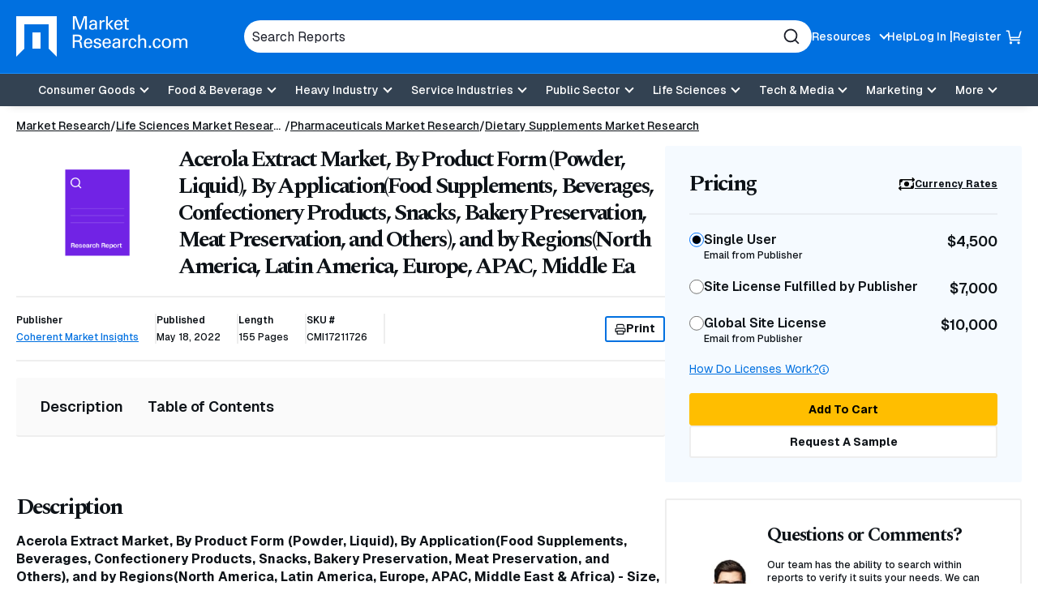

--- FILE ---
content_type: text/html; charset=utf-8
request_url: https://www.marketresearch.com/Coherent-Market-Insights-v4137/Acerola-Extract-Product-Form-Powder-31652407/
body_size: 27501
content:

<!DOCTYPE html>
<html lang="en">
<head>
	<meta charset="utf-8">
	<link rel="preconnect" href="//fonts.googleapis.com" />
	<link rel="preconnect" href="//fonts.gstatic.com" crossorigin />
	
	<meta name="viewport" content="width=device-width, initial-scale=1, shrink-to-fit=no">
	<script>
    window.dataLayer = window.dataLayer || [];
    var _hsp = window._hsp = window._hsp || [];
    window.addHSConsentListener = (callback) => {
        _hsp.push(['addPrivacyConsentListener', function (consent) { callback(consent.categories); }]);
    };
</script>
<!-- Google Tag Manager -->
<script>
    (function(w,d,s,l,i){w[l]=w[l]||[];w[l].push({'gtm.start':
    new Date().getTime(),event:'gtm.js'});var f=d.getElementsByTagName(s)[0],
    j=d.createElement(s),dl=l!='dataLayer'?'&l='+l:'';j.async=true;j.src=
    'https://www.googletagmanager.com/gtm.js?id='+i+dl;f.parentNode.insertBefore(j,f);
    })(window,document,'script','dataLayer','GTM-56NTGRJ');
</script>
<!-- End Google Tag Manager -->
	
	<link rel="preload" as="image" href="/images/logo.avif" type="image/avif" imagesrcset="/images/logo.avif 1x, /images/logo.webp 1x, /images/logo.png 1x">
	<meta http-equiv="x-ua-compatible" content="ie=edge">
	<meta http-equiv="Content-Type" content="text/html; charset=UTF-8" />
	<title>Acerola Extract Market, By Product Form (Powder, Liquid), By Application(Food Supplements, Beverages, Confectionery Products, Snacks, Bakery Preservation, Meat Preservation, and Others), and by Regions(North America, Latin America, Europe, APAC, Middle Ea</title>
	<link rel="canonical" href="https://www.marketresearch.com/Coherent-Market-Insights-v4137/Acerola-Extract-Product-Form-Powder-31652407/" />
	<style>
		:root {
			--brand-color-1: #0070E0;
			--brand-text-color-1: #ffffff;
			--brand-color-2: #FFBE00;
			--brand-text-color-2: #000000;
		}
	</style>
	
	<script>
(()=>{function g(A,B){document.documentElement.classList.add(B?A:"no-"+A)}["webp","webp-anim","avif"].forEach(a=>{{var e=a,Q=g;let B=new Image,A=(B.onload=function(){var A=0<B.width&&0<B.height;Q(e,A)},B.onerror=function(){Q(e,!1)},"");switch(e){case"webp":case"webp-anim":A="webp";break;case"avif":A="avif"}B.src=`data:image/${A};base64,`+{webp:"UklGRkoAAABXRUJQVlA4WAoAAAAQAAAAAAAAAAAAQUxQSAwAAAARBxAR/Q9ERP8DAABWUDggGAAAABQBAJ0BKgEAAQAAAP4AAA3AAP7mtQAAAA==","webp-anim":"UklGRlIAAABXRUJQVlA4WAoAAAASAAAAAAAAAAAAQU5JTQYAAAD/////AABBTk1GJgAAAAAAAAAAAAAAAAAAAGQAAABWUDhMDQAAAC8AAAAQBxAREYiI/gcA",avif:"[base64]///8WfhwB8+ErK42A="}[e]}})})();
</script>

	
    <style>
@charset "UTF-8";*,:after,:before{box-sizing:border-box}.footer-links{margin:0;padding:0;list-style:none}.footer-links__item>a{margin:0 0 10px}.footer-links__link{color:#0e1318;font-weight:700;display:inline-block;text-decoration:none}.footer-links .footer-links{margin-bottom:20px}.footer-links .footer-links .footer-links__item{width:100%;margin:0}.footer-links .footer-links .footer-links__item>a{margin:0 0 10px}.footer-links .footer-links .footer-links__link{color:#0e1318;font-weight:400;font-weight:500;font-size:16px;font-size:1rem}.product-details__meta-item-value{font-size:.75rem;font-weight:500}*,:after,:before,[type=radio]{box-sizing:border-box}button,input{overflow:visible}header,main,nav,section{display:block}html{line-height:1.15;-ms-text-size-adjust:100%;-webkit-text-size-adjust:100%;scroll-behavior:smooth}a{background-color:transparent;-webkit-text-decoration-skip:objects}img{border-style:none;vertical-align:middle;width:auto;height:auto;max-width:100%}svg:not(:root){overflow:hidden}button,input{font-family:Geist,sans-serif;font-size:100%;line-height:1.15;margin:0}button{text-transform:none}button,html [type=button]{-webkit-appearance:button}[type=button]::-moz-focus-inner,button::-moz-focus-inner{border-style:none;padding:0}[type=button]:-moz-focusring,button:-moz-focusring{outline:ButtonText dotted 1px}[type=radio]{padding:0}::-webkit-file-upload-button{-webkit-appearance:button;font:inherit}.button,.main-navigation .main-navigation__toggle,body{font-family:Geist,sans-serif}button,html,input{color:#0e1318}body{margin:0;line-height:1.4;overflow-x:hidden;overflow-y:scroll;background:#fff;font-weight:500}h1,h2,h3{font-family:Spectral,serif}.sr-only,.visually-hidden{position:absolute;overflow:hidden;clip:rect(0 0 0 0);margin:-1px;padding:0;border:0;width:1px;height:1px}@media (prefers-reduced-motion:reduce){::after,::before,:not([class*=swiper]){animation-duration:1ms!important}}@media (min-width:60em){h1,h2,h3{letter-spacing:-2.25px}}h1,h2,h3{margin:0 0 15px;line-height:1.2;letter-spacing:-2.25px}h1{font-size:32px;font-size:2rem;letter-spacing:-1.6px}h3{font-size:20px;font-size:1.25rem;letter-spacing:-1px}a{color:#0070e0;text-decoration:underline}p{margin:0 0 15px}.button{display:-ms-inline-flexbox;display:inline-flex;-ms-flex-align:center;-ms-flex-pack:center;justify-content:center;padding:5px 18px;height:40px;border:1px solid #ffbe00;font-weight:700;font-size:.875rem;color:#000;text-decoration:none;text-align:center;background:#ffbe00;line-height:1.1;border-radius:3px;align-items:center;gap:8px}.button-3{background:0 0;border:2px solid #0070e0;color:#0e1318}.button-5{background:#fff;border:2px solid #eee;color:#0e1318}[data-expander-target]{display:none}[data-expander-target].active{display:block;max-height:unset}label{vertical-align:middle}input[type=text]{padding:5px 10px;font-size:16px;font-size:1rem;border:1px solid #666;border-radius:3px;vertical-align:middle;height:56px;max-width:100%}input[type=radio]{margin-right:5px;vertical-align:middle}input[type=radio]{color:currentColor;width:16px;height:16px;transform:translateY(-2px);display:-ms-grid;place-content:center}input[type=radio]{-ms-flex-negative:0;flex-shrink:0;-moz-appearance:none;appearance:none;margin:3px 0 0;font:inherit;border:.15em solid currentColor;border-radius:50%;display:grid}input[type=radio]::before{content:"";width:8px;height:8px;border-radius:50%;transform:scale(0);background-color:CanvasText}.modal{display:none;position:fixed;padding:30px;background:#fff;border-radius:5px;max-width:100%;width:800px;max-height:90vh;overflow-y:auto}.site-container{position:relative}.container{margin-right:auto;margin-left:auto}.container{width:100%;max-width:92.5rem;padding-left:1.25em;padding-right:1.25em}.container .container{padding:0}.site-header{position:relative;background:#0070e0;color:#fff;box-shadow:0 9px 11px -11px rgba(0,0,0,.2);z-index:99}.site-header__container{display:-ms-flexbox;display:flex;-ms-flex-wrap:wrap;flex-wrap:wrap;-ms-flex-pack:justify;justify-content:space-between;-ms-flex-align:center;align-items:center;padding:10px 0;gap:15px}@media (min-width:60em){h1{font-size:50px;font-size:3.125rem;letter-spacing:-2.25px}h2{font-size:42px;font-size:2.625rem;letter-spacing:-2.25px}h3{font-size:23px;font-size:1.4375rem;letter-spacing:-1.15px}.site-header__container{padding:20px 0;-ms-flex-wrap:nowrap;flex-wrap:nowrap}}.site-header__top{display:-ms-flexbox;display:flex;gap:50px;-ms-flex-pack:center;justify-content:center;-ms-flex-align:center;align-items:center;width:100%}.site-header__logo{font-size:0;margin-right:auto;-ms-flex-negative:0;flex-shrink:0;max-width:166px}.site-header__logo a{display:inline-block}.utility-navigation{display:none;list-style:none;margin:0;padding:0}.utility-navigation__item{-ms-flex-negative:0;flex-shrink:0;position:relative}.utility-navigation__item [data-expander-target]{margin:0;list-style:none;padding:10px;color:#0e1318;font-size:.875rem;font-weight:500}@media (min-width:60em){.site-header__logo{max-width:276px}.utility-navigation__item [data-expander-target]{position:absolute;left:0;top:calc(100% + 8px);z-index:1;padding-right:30px;white-space:nowrap;background-color:#fff;border-radius:6px;box-shadow:0 0 6px rgba(0,0,0,.2)}.utility-navigation__item [data-expander-target]::before{content:"";width:0;height:0;border-left:10px solid transparent;border-right:10px solid transparent;border-bottom:10px solid #fff;position:absolute;top:-9px}}.utility-navigation__item [data-expander-target] a{display:block;color:#0e1318;padding:4px 0;text-decoration:none;font-size:.875rem;font-weight:500}.utility-navigation__link{font-weight:500;color:#0e1318;text-decoration:none;font-size:.875rem}.utility-navigation__link[data-expander-toggle]{position:relative;padding-right:20px}.utility-navigation__link[data-expander-toggle]::after{content:"";position:absolute;background:0 0;border:0;border-bottom:2px solid;border-right:2px solid;font-size:1rem;height:8px;width:8px;margin:0;right:0;top:calc(50% - 2px);transform:translateY(-50%) rotate(45deg)}.header-mobile-btn{display:-ms-flexbox;display:flex;-ms-flex-align:center;align-items:center;position:relative;z-index:1}.header-mobile-btn svg{width:20px;height:20px;fill:#fff;position:relative;z-index:1}.site-header__search-trigger{background:0 0;border:none;padding:0;display:block;width:20px;height:20px;font-size:0;color:#fff;-ms-flex:0 0 auto;flex:0 0 auto}.site-header__search-trigger svg{width:100%;height:100%;fill:currentColor}.site-header__search{position:absolute;top:100%;left:0;width:100%;z-index:100;background:#0070e0;padding:15px;display:none}@media (min-width:60em){.utility-navigation__link{color:#fff}.site-header__search-trigger{display:none}.site-header__search{display:block;position:static;padding:0;max-width:700px;-ms-flex:1;flex:1}}.site-header__search-inner{position:relative}input.site-header__search-input{display:block;width:100%;height:40px;background:#fff;padding:10px;color:#1d202b;border-radius:30px;border:none}input.site-header__search-input::-webkit-input-placeholder{color:#1d202b;opacity:1}input.site-header__search-input:-moz-placeholder{color:#1d202b;opacity:1}input.site-header__search-input::-moz-placeholder{color:#1d202b;opacity:1}input.site-header__search-input:-ms-input-placeholder{color:#1d202b;opacity:1}.site-header__search-submit{background:0 0;border:none;padding:0;position:absolute;top:50%;right:15px;transform:translateY(-50%);width:20px;height:20px;color:#1d202b}.site-header__search-submit svg{width:100%;height:100%;fill:currentColor}.site-header__navigation{position:absolute;background:#fff;top:100%;left:0;width:100%;z-index:100;padding:0 20px 20px;overflow:auto;height:100vh}.site-header__navigation .utility-navigation{display:block;border-top:1px solid #1d202b;margin:10px 0 0;padding:15px 0 0}.site-header__navigation .utility-navigation__item{margin:5px 0;padding:0}.site-header__bottom-wrapper{background-color:#334252}@media (min-width:60em){.site-header__bottom-wrapper{border-top:1px solid #188eff}.site-header__container{-ms-flex-align:center;align-items:center;gap:20px}.site-header__main{-ms-flex:1;flex:1}.utility-navigation{display:-ms-flexbox;display:flex;gap:20px}.utility-navigation--login{display:-ms-flexbox;display:flex;-ms-flex-align:center;align-items:center;gap:5px}.utility-navigation--login .utility-navigation__item:not(:last-child)::after{content:"|"}.site-header__top ul.utility-navigation:not(.utility-navigation--login):nth-of-type(2) ul[data-expander-target]{left:auto;right:0;padding-left:30px;padding-right:10px}.site-header__top ul.utility-navigation:not(.utility-navigation--login):nth-of-type(2) ul[data-expander-target]::before{content:"";width:0;height:0;border-left:10px solid transparent;border-right:10px solid transparent;border-bottom:10px solid #fff;position:absolute;right:20px;top:-9px}.site-header__top ul.utility-navigation:not(.utility-navigation--login):nth-of-type(2) ul[data-expander-target] li{text-align:right}.site-header__navigation,.site-header__navigation[data-expander-target]{background:0 0;position:static;display:block;top:auto;width:auto;padding:0;height:auto;overflow:initial}.site-header__navigation .utility-navigation,.site-header__navigation[data-expander-target] .utility-navigation{display:none}.sticky-header-desktop{position:sticky;top:0;z-index:999}}@media (max-width:59.938em){.sticky-header-mobile{position:sticky;top:0;z-index:999}}*{scroll-margin-top:50px}.interior-main{padding-bottom:40px}.interior-nav{position:sticky;z-index:2;top:0;background-color:#fff;border-bottom:2px solid #eee}.interior-nav [data-expander-toggle]{background:0 0;border:none;padding:10px 0;width:100%;font-style:"Geist",sans-serif;font-weight:500;text-align:left;display:-ms-flexbox;display:flex;-ms-flex-pack:justify;justify-content:space-between;-ms-flex-align:center;align-items:center}.interior-nav [data-expander-toggle]::after{content:"";background:0 0;border:0;border-bottom:2px solid;border-right:2px solid;font-size:1rem;height:8px;width:8px;margin:0;right:0;top:calc(50% - 2px);transform:translateY(-50%) rotate(45deg)}.interior-nav ul{margin:0;padding:0;list-style:none;display:-ms-flexbox;display:flex;gap:5px;-ms-flex-direction:column;flex-direction:column}.interior-nav ul li a{color:#0e1318;text-decoration:none;font-size:1rem;font-weight:600;padding:5px 0;display:block;border-bottom:2px solid transparent;margin-bottom:-2px}@media (min-width:60em){*{scroll-margin-top:130px}.interior-nav [data-expander-toggle]{display:none}.interior-nav [data-expander-target]{display:block!important;animation-duration:0s!important}.interior-nav ul{-ms-flex-direction:row;flex-direction:row;gap:30px}.interior-nav ul li a{padding:23px 0;font-size:1.125rem}}.interior-nav--fill{border-radius:3px;background:#fafafa;padding:15px}.interior-nav--fill ul{gap:5px}.interior-nav--fill ul li a{padding:8px 15px;border:0;margin:0;border-radius:3px}.interior-nav-container{position:sticky;top:0;z-index:1}.main-navigation{position:relative}.main-navigation ul{list-style:none;padding:0;margin:0}.main-navigation a:not(.button):not(.culture-selector__button),.main-navigation button{display:block;width:100%;border:0;padding:8px 0;color:#1d202b;text-align:left;background:0 0;text-decoration:none}.main-navigation a:not(.button):not(.culture-selector__button)[data-expander-toggle],.main-navigation button[data-expander-toggle]{position:relative;padding-right:20px}.main-navigation a:not(.button):not(.culture-selector__button)[data-expander-toggle]::after,.main-navigation button[data-expander-toggle]::after{content:"";position:absolute;background:0 0;border:0;border-bottom:2px solid;border-right:2px solid;font-size:1rem;height:8px;width:8px;margin:0;right:0;top:calc(50% - 2px);transform:translateY(-50%) rotate(45deg)}.main-navigation>ul>li>a:not(.button):not(.culture-selector__button),.main-navigation>ul>li>button{font-weight:500;font-size:18px;font-size:1.125rem}.main-navigation>ul>li>ul>li>a:not(.button):not(.culture-selector__button){font-size:16px;font-size:1rem;padding:8px 0 8px 10px}@media (min-width:60em){.main-navigation{position:static}.main-navigation a,.main-navigation button{font-size:.875rem}.main-navigation>ul{display:-ms-flexbox;display:flex;-ms-flex-pack:center;justify-content:center;background:0 0;-ms-flex-align:center;align-items:center}.main-navigation>ul>li{position:relative}.main-navigation>ul>li>a:not(.button):not(.culture-selector__button),.main-navigation>ul>li>button{text-align:center;background:0 0;padding:13px 10px;color:#fff;font-size:.875rem;line-height:1}.main-navigation>ul>li>a:not(.button):not(.culture-selector__button)[data-expander-toggle],.main-navigation>ul>li>button[data-expander-toggle]{position:relative;padding-right:30px}.main-navigation>ul>li>a:not(.button):not(.culture-selector__button)[data-expander-toggle]::after,.main-navigation>ul>li>button[data-expander-toggle]::after{right:15px}.main-navigation>ul>li>ul{position:absolute;width:100%;top:calc(100% + 15px);background:#fff;box-shadow:0 12px 16px -8px rgba(0,0,0,.2);border-top:5px solid #0070e0;border-radius:0 0 3px 3px;min-width:300px;padding:20px}.main-navigation>ul>li:last-child>ul{right:0;left:auto}.main-navigation>ul [data-nav-type=mega]{position:static}.main-navigation>ul [data-nav-type=mega] .main-navigation-mega{padding:0;position:absolute;top:100%;top:calc(100% + 15px);left:0;right:0;margin:0 auto;width:98%;max-width:92.5rem;background-color:rgba(255,255,255,.94);backdrop-filter:blur(10px);-webkit-backdrop-filter:blur(10px);box-shadow:0 6px 16px 6px rgba(0,0,0,.2);border-top:5px solid #0070e0;border-radius:0 0 3px 3px;overflow:hidden;display:none}.main-navigation>ul [data-nav-type=mega] .main-navigation-mega--column-count .main-navigation__inner-left>ul{display:block;column-count:2}.main-navigation>ul [data-nav-type=mega] .main-navigation-mega--column-count .main-navigation__inner-left>ul li{break-inside:avoid-column;overflow-y:auto;max-height:65vh}.main-navigation>ul [data-nav-type=mega] .main-navigation__inner{display:-ms-flexbox;display:flex}.main-navigation>ul [data-nav-type=mega] .main-navigation__inner-left{width:100%}.main-navigation>ul [data-nav-type=mega] .main-navigation__inner-left ul{display:block;animation:none;background:0 0}.main-navigation>ul [data-nav-type=mega] .main-navigation__inner-left .main-navigation__toggle,.main-navigation>ul [data-nav-type=mega] .main-navigation__inner-left [data-expander-toggle]:after{display:none}.main-navigation>ul [data-nav-type=mega] .main-navigation__inner-left>ul{display:-ms-flexbox;display:flex;-ms-flex-wrap:wrap;flex-wrap:wrap;width:100%;margin:0 -20px;padding:0 20px 30px}.main-navigation>ul [data-nav-type=mega] .main-navigation__inner-left>ul>li{-ms-flex:1;flex:1;padding:0 20px}.main-navigation>ul [data-nav-type=mega] .main-navigation__inner-left>ul>li>a:not(.button):not(.culture-selector__button),.main-navigation>ul [data-nav-type=mega] .main-navigation__inner-left>ul>li>button{padding:2px 0}.main-navigation>ul [data-nav-type=mega] .main-navigation__inner-left>ul>li>ul{padding-bottom:5px}.main-navigation>ul [data-nav-type=mega] .main-navigation__inner-left>ul>li>ul>li>a:not(.button):not(.culture-selector__button){padding:2px 0 2px 10px}.main-navigation .main-navigation__heading{padding:10px 20px 0}}@media (min-width:60em) and (min-width:71.25em){.main-navigation>ul [data-nav-type=mega] .main-navigation-mega--column-count .main-navigation__inner-left>ul{column-count:4}.main-navigation>ul [data-nav-type=mega] .main-navigation-mega--column-count .main-navigation__inner-left>ul.setcol-3{column-count:3}.main-navigation>ul [data-nav-type=mega] .main-navigation-mega--column-count .main-navigation__inner-left>ul.setcol-2{column-count:2}.main-navigation>ul [data-nav-type=mega] .main-navigation__inner-left>ul>li>a:not(.button):not(.culture-selector__button),.main-navigation>ul [data-nav-type=mega] .main-navigation__inner-left>ul>li>button{font-weight:600}}.main-navigation .main-navigation__heading{font-weight:700}.main-navigation .main-navigation__heading .main-navigation__heading-link{font-size:1rem;margin-bottom:10px;border-bottom:1px solid #1d202b!important}.main-navigation .main-navigation__toggle{font-weight:500}.main-navigation .main-navigation__heading-mobile{display:block;font-weight:700}.main-navigation .main-navigation__heading-desktop{display:none!important}@media (min-width:60em){.main-navigation .main-navigation__heading .main-navigation__heading-link{font-size:1.25rem}.main-navigation .main-navigation__heading-mobile{display:none!important}.main-navigation .main-navigation__heading-desktop{display:block!important}}.hamburger,.hamburger__box{display:inline-block;height:18px;width:25px}.hamburger{font-size:0;overflow:visible;margin:0;padding:0;border:0;background-color:transparent;-ms-flex:0 0 auto;flex:0 0 auto}.hamburger__box{position:relative;z-index:1}.hamburger__inner,.hamburger__inner:after,.hamburger__inner:before{position:absolute;width:25px;height:2px;border-radius:0;background:#fff}.hamburger__inner{top:50%;left:0;display:block;margin-top:-1px}.hamburger__inner:after,.hamburger__inner:before{display:block;content:""}.hamburger__inner:before{top:-7px}.hamburger__inner:after{bottom:-7px}@media (min-width:60em){.hamburger{display:none}}.breadcrumbs{margin:0;padding:0;list-style:none;font-size:14px;font-size:.875rem;display:-ms-flexbox;display:flex;-ms-flex-wrap:wrap;flex-wrap:wrap;gap:0 5px}.breadcrumbs__item{position:relative;display:-ms-inline-flexbox;display:inline-flex;gap:5px}.breadcrumbs__item::after{content:"/";display:inline-block}.breadcrumbs__item:last-child::after{content:none}.breadcrumbs__item:not(:first-child) .breadcrumbs__active,.breadcrumbs__item:not(:first-child) .breadcrumbs__link{white-space:nowrap;overflow:hidden;text-overflow:ellipsis;max-width:40vw;margin:0}@media (min-width:48em){.breadcrumbs__item:not(:first-child) .breadcrumbs__active,.breadcrumbs__item:not(:first-child) .breadcrumbs__link{max-width:29vw}}@media (min-width:60em){.breadcrumbs__item:not(:first-child) .breadcrumbs__active,.breadcrumbs__item:not(:first-child) .breadcrumbs__link{max-width:31vw}[data-type=card-reports-slider] .slider-pagination{display:none}}.breadcrumbs__item:nth-child(2) .breadcrumbs__link{max-width:60vw}.breadcrumbs__item:last-child{padding:0}.breadcrumbs__item:last-child .breadcrumbs__active{max-width:80vw}@media (min-width:48em){.breadcrumbs__item:nth-child(2) .breadcrumbs__link{max-width:13rem}.breadcrumbs__item:last-child .breadcrumbs__active{max-width:27rem}}.breadcrumbs__link{display:inline-block;color:#0e1318}.breadcrumbs__active{font-weight:700}.breadcrumbs-container-stand-alone{margin:15px 0}.slider-pagination{position:relative;width:auto;top:auto!important;bottom:auto!important;display:-ms-flexbox;display:flex;gap:8px;margin:0 10px}.product-details__media{border-radius:4px;aspect-ratio:323/242}[data-type=card-reports-slider] .slider-pagination{-ms-flex:1;flex:1;position:relative}.contact-us{display:-ms-flexbox;display:flex;-ms-flex-direction:column;flex-direction:column;gap:20px;padding:20px;background-color:#f5faff;border-radius:3px}@media (min-width:60em){.contact-us{-ms-flex-direction:row;flex-direction:row;gap:30px;padding:30px}}.contact-us__figure{-ms-flex-negative:0;flex-shrink:0;max-width:200px;margin:auto}.contact-us__media{aspect-ratio:1/1;overflow:hidden;border-radius:50%;background-color:#fff}.contact-us__media>img.contact-us__img{max-width:9rem}.contact-us__img{object-fit:cover;width:100%;height:100%}.contact-us__text{font-size:.75rem;font-weight:500}.contact-us--alt{background:#fff;border:2px solid #eee;margin-bottom:20px}@media (min-width:60em){.contact-us--alt .contact-us__figure{width:25%;-ms-flex-negative:0;flex-shrink:0}.product-details{display:-ms-flexbox;display:flex;gap:20px;-ms-flex-align:start;align-items:flex-start}.product-details__main{width:100%}.product-details__rail{width:55%;min-width:300px;max-width:500px;overflow:auto;position:sticky;-ms-overflow-style:none;scrollbar-width:none;top:20px}}.product-details__top{margin:0 0 20px}.product-details__media{overflow:hidden;position:relative;display:-ms-flexbox;display:flex;-ms-flex-align:center;align-items:center;-ms-flex-pack:center;justify-content:center;margin-bottom:20px;width:134px}.product-details__media::before{content:"";display:block;width:100%;height:100%;background-size:cover;background-position:center;position:absolute;z-index:0;transform:scale(1)}.product-details__img{object-fit:contain;width:40%;position:relative;z-index:1}.product-details__heading{font-size:1.5625rem;font-weight:700;margin:0}.product-details__sub{font-size:1.75rem}@media (min-width:60em){.product-details__top{display:-ms-flexbox;display:flex;-ms-flex-align:center;align-items:center;gap:20px}.product-details__media{width:25%;-ms-flex-negative:0;flex-shrink:0;min-width:134px;margin:0}.product-details__img{object-fit:contain;width:40%;position:relative;z-index:1}.product-details__heading{font-size:1.75rem}}.product-details__meta{display:-ms-flexbox;display:flex;-ms-flex-wrap:wrap;flex-wrap:wrap;font-size:.75rem;font-weight:500;margin-bottom:20px;gap:15px;border-top:2px solid #eee}.product-details__meta-item{position:relative;border-right:2px solid #eee;padding:0 20px 0 0}.product-details__meta-item:first-child{width:100%;border:0;border-bottom:2px solid #eee;padding:15px 0}.product-details__meta-item-head{font-size:.75rem;font-weight:600;display:block;margin:0 0 5px}.product-details-pricing__promo,.product-details__meta-item-value{font-size:.75rem;font-weight:500}.product-details__meta-print{width:100%;border-top:2px solid #eee;padding:20px 0 0}.print-button{display:-ms-inline-flexbox;display:inline-flex;-ms-flex-align:center;align-items:center;gap:10px;height:32px;padding:3px 10px}.print-button svg{width:14px;height:14px;fill:currentColor}@media (min-width:60em){.product-details__meta{margin-bottom:20px;-ms-flex-wrap:nowrap;flex-wrap:nowrap;border-top:2px solid #eee;border-bottom:2px solid #eee;padding:20px 0;-ms-flex-align:center;align-items:center}.product-details__meta-item{padding:0 20px 0 0}.product-details__meta-item:first-child{width:auto;padding:0 20px 0 0;border-bottom:0;border-right:2px solid #eee}.product-details__meta-print{width:auto;border:0;margin-left:auto;padding:0}}.product-details-pricing{border-radius:3px;overflow:hidden;margin:0 0 20px}.product-details-pricing__promo{background:#00852e;color:#fff;padding:10px;text-align:center}.product-details-pricing__inner{background:#f5faff;padding:20px}.product-details-pricing__top{display:-ms-flexbox;display:flex;-ms-flex-pack:justify;justify-content:space-between;-ms-flex-align:center;align-items:center;border-bottom:2px solid rgba(0,0,0,.05);padding:0 0 15px;margin:0 0 15px}.product-details-pricing__heading{font-size:1.25rem;font-weight:700;margin:0}.product-details-pricing__cur-link{font-size:.75rem;font-weight:700;color:#0e1318;display:-ms-inline-flexbox;display:inline-flex;-ms-flex-align:center;align-items:center;gap:6px}.product-details-pricing__cur-link svg{width:20px;height:20px;color:currentColor}.product-details-pricing__list{list-style:none;padding:0;margin:0}.product-details-pricing__list-item{margin:0 0 20px}.product-details-pricing__label{color:var(--form-control-color);display:-ms-flexbox;display:flex;-ms-flex-pack:justify;justify-content:space-between;gap:8px}.product-details-pricing__label input[type=radio]{-moz-appearance:none;appearance:none;background-color:var(--form-background);margin:3px 0 0;font:inherit;color:currentColor;width:1.15em;height:1.15em;border:.15em solid currentColor;border-radius:50%;transform:translateY(-.075em);display:-ms-grid;display:grid;place-content:center}.product-details-pricing__label input[type=radio]::before{content:"";width:.65em;height:.65em;border-radius:50%;transform:scale(0);box-shadow:inset 1em 1em var(--form-control-color);background-color:CanvasText}.product-details-pricing__label-inner{margin:0 auto 0 0}.product-details-pricing__label-head{font-size:.875rem;font-weight:600}.product-details-pricing__label-sub{display:block;font-size:.75rem;font-weight:500}.product-details-pricing__label-price{font-size:1rem;font-weight:600}.product-details-pricing__help-container{display:-ms-flexbox;display:flex;-ms-flex-pack:justify;justify-content:space-between;margin:0 0 20px}.product-details-pricing__help-container a{font-size:.75rem;font-weight:400;display:-ms-inline-flexbox;display:inline-flex;-ms-flex-align:center;align-items:center;gap:5px}.product-details-pricing__help-container a svg{width:12px;height:12px;fill:currentColor}.product-details-pricing__buttons{display:-ms-flexbox;display:flex;-ms-flex-flow:column;flex-flow:column;gap:10px}.product-details-pricing__button{width:100%}.product-details__block{margin-bottom:30px;padding-bottom:30px}.product-details__block.anchor-section{margin-bottom:0;padding-top:30px}.product-details__block:not(:last-child){border-bottom:2px solid rgba(0,0,0,.05)}.product-details__block h2{font-size:1.75rem}@media (min-width:60em){.product-details__block{margin-bottom:50px;padding-bottom:50px}.product-details__block.anchor-section{margin-bottom:0;padding-top:50px}.product-details-pricing__inner{padding:30px}.product-details-pricing__top{padding:0 0 20px;margin:0 0 20px}.product-details-pricing__heading{font-size:1.75rem}.product-details-pricing__label-head{font-size:1rem}.product-details-pricing__label-sub{font-size:.75rem}.product-details-pricing__label-price{font-size:1.125rem}.product-details-pricing__help-container a{font-size:.875rem}}.product-details-pricing__modal h2,.product-details-pricing__modal h3{margin-bottom:15px;font-family:Geist,sans-serif}.product-details-pricing__modal h2{font-size:1.375rem;letter-spacing:0}.product-details-pricing__modal h3{font-size:1.125rem;font-weight:500}.product-details-pricing__modal p{font-size:.875rem;font-weight:500}.product-details .interior-nav-container{margin-bottom:20px}.product-details-pricing__modal .toc>*{display:block}.product-details-pricing__modal .toc .toc__list>li{padding:.375rem 0;border-left:none;border-right:none}.product-details-pricing__modal .toc .toc__list>li>button>h3{margin-top:6px;margin-bottom:6px}.notification{background-color:#334252;color:#fff;font-size:.875rem;font-weight:500;padding:5px 10px;border-radius:3px;margin:0 0 20px}.modal h2{font-family:Spectral,serif;font-size:1.5625rem}.modal h2{letter-spacing:-1.25px;margin-bottom:15px}.toc ul{counter-reset:item;padding-left:0}.toc ul>li{font-weight:600;display:-ms-flexbox;display:flex;-ms-flex-wrap:wrap;flex-wrap:wrap;padding:10px;border:2px solid #eee;margin-bottom:-2px}.toc ul>li>button{background:0 0;border:none;padding:0 40px 0 0;font-weight:600;-ms-flex:1;flex:1;text-align:left;position:relative}.toc ul>li>button::after,.toc ul>li>button::before{content:"";display:block;position:absolute;width:16px;height:2px;border-radius:2px;background-color:#0e1318;transform:rotate(0);right:0;top:0;bottom:0;margin:auto}.toc ul>li>button::after{transform:rotate(-90deg)}.toc ul>li>button.active::after{transform:rotate(0)}.toc ul>li [data-expander-target]{width:100%}.toc ul>li ul>li{border:none;font-weight:500;font-size:.875rem;padding:3px 0;-ms-flex-wrap:nowrap;flex-wrap:nowrap}.toc__header{display:-ms-flexbox;display:flex;gap:4px}:root{--swiper-theme-color:#007aff;--swiper-navigation-size:44px}:host{position:relative;display:block;margin-left:auto;margin-right:auto;z-index:1}
</style>


	<link href="https://fonts.googleapis.com/css2?family=Geist:wght@100..900&family=Spectral:ital,wght@0,700&display=swap" rel="stylesheet">
	<script>
        function linkOnload(l){l.onload=null;l.rel="stylesheet"};
        function setOnClick(n,e){const t=document.getElementById(n);t&&t.addEventListener('click',e)}function cccookie(e,t,i){if(void 0===t){for(var n=document.cookie.split(";"),r=0;r<n.length;r++){var o=n[r].trim();if(o.startsWith(e+"="))return decodeURIComponent(o.substring(e.length+1,o.length))}return null}i=i||{},null===t&&(i.expires=-1);var s,p="";i.expires&&("number"==typeof i.expires||i.expires.toUTCString)&&("number"==typeof i.expires?(s=new Date).setTime(s.getTime()+24*i.expires*60*60*1e3):s=i.expires,p="; expires="+s.toUTCString());var a=i.path?"; path="+i.path:"",m=i.domain?"; domain="+i.domain:"",c=i.secure?"; secure":"",u=i.sameSite?"; SameSite="+i.sameSite:"";document.cookie=[e,"=",encodeURIComponent(t),p,a,m,c,u].join("")}
        "undefined"==typeof gaTracking&&(gaTracking=function(e,n,a){"undefined"!=typeof ga&&ga("send","event",""+e,""+n,""+a)}),"undefined"==typeof gaPageView&&(gaPageView=function(e=void 0){"undefined"!=typeof ga&&ga("send","pageview",e)});
	</script>
	<link rel="preload" type="text/css" as="style" onload="linkOnload(this);" href="/bundles/main-css?v=BQ07eDb8SyF4z5b4p5xiE6FytbKaxQV3v1x9jwIcBFk1" />

	<meta name="description" content="Acerola Extract Market, By Product Form (Powder, Liquid), By Application(Food Supplements, Beverages, Confectionery Products, Snacks, Bakery Preservation, Meat Preservation, and Others), and by Regions(North America,  - Market research report and industry analysis - 31652407" />
	<meta name="keywords" content="Acerola, Extract, Product, Form, Powder, Liquid, Application, Food, Supplements" />
	<link rel="apple-touch-icon" href="https://www.marketresearch.com/apple-touch-icon-precomposed.png">
	<link rel="shortcut icon" href="/favicon.ico" type="image/x-icon" />
	<script type="application/ld+json">
    {"@context":"https://schema.org","@type":"Corporation","@id":"https://www.marketresearch.com/#corporation","description":"The leading provider of market research reports and industry analysis on products, markets, companies, industries, and countries worldwide.","sameAs":["https://www.facebook.com/MarketResearchDotCom","https://twitter.com/#!/MarketResearch_","https://www.linkedin.com/company/marketresearch/"],"url":"https://www.marketresearch.com","address":{"@type":"PostalAddress","addressCountry":"US","addressLocality":"Rockville","addressRegion":"MD","postalCode":"20852","streetAddress":"6116 Executive Blvd., Suite 550"},"contactPoint":[{"@type":"ContactPoint","areaServed":["US","CA"],"availableLanguage":"English","contactOption":"https://schema.org/TollFree","contactType":"Customer Service","telephone":" 800.298.5699"},{"@type":"ContactPoint","areaServed":"International","availableLanguage":"English","contactType":"Customer Service","telephone":"\u002B1.240.747.3093"}],"legalName":"MarketResearch.com, LLC"}
</script>

	<script type="application/ld+json">
    {"@context":"https://schema.org","@type":"WebSite","potentialAction":{"@type":"SearchAction","target":"https://www.marketresearch.com/search?query={search_term_string}","query-input":"required name=search_term_string"},"url":"https://www.marketresearch.com"}
</script>

	
</head>
<body>

<!-- Google Tag Manager (noscript) -->
<noscript>
    <iframe src="https://www.googletagmanager.com/ns.html?id=GTM-56NTGRJ" height="0" width="0" style="display:none;visibility:hidden">
    </iframe>
</noscript>
<!-- End Google Tag Manager (noscript) -->

	<div class="site-container">
	<!-- Categories selection menu -->



<header id="site-header" class="site-header sticky-header sticky-header-desktop sticky-header-mobile" role="banner">
	<a class="visually-hidden focusable" href="#site-main">Skip to Main Content</a>
	<div class="container">
		<div class="site-header__container">
			<div class="site-header__logo">
				<a href="/" class="brand">
					<picture class="brand__logo" fetchpriority="high"><source srcset="/images/logo.avif" type="image/avif" />
<source srcset="/images/logo.webp" type="image/webp" />
<img alt="MarketResearch.com" class="brand__logo" fetchpriority="high" src="/images/logo.png" /></picture>
				</a>
			</div>
			<div class="site-header__main">
				<div class="site-header__top">
					<button class="site-header__search-trigger header-mobile-btn" data-expander="header-search" data-expander-css>
						<svg aria-hidden="true" focusable="false">
							<use href="/images/svg-legend.svg#icon-search" />
						</svg>
						<span class="visually-hidden">Toggle search</span>
					</button>
					<form id="header-search" class="site-header__search" action="/Search" method="get"  name="hpCmdSearch" rel="search">
						<div class="container">
							<div class="site-header__search-inner">
								<label for="insert-id" class="visually-hidden">Search Reports</label>
								<input id="insert-id" class="site-header__search-input" type="search" name="query" rel="search" placeholder="Search Reports">
								<button type="submit" class="site-header__search-submit">
									<svg aria-hidden="true" focusable="false">
										<use href="/images/svg-legend.svg#icon-search" />
									</svg>
									<span class="visually-hidden">Submit search</span>
								</button>
							</div>
						</div>
					</form>
					<ul class="utility-navigation">
						<li class="utility-navigation__item" data-expander data-expander-css>
							<a href="/" class="utility-navigation__link" data-expander-toggle><span>Resources</span></a>
							<ul data-expander-target>
								<!-- resourceLinks -->
								<li><a href="https://blog.marketresearch.com" rel="noopener" target="blog" title="Market Research Blog">Market Research Blog</a></li><li><a href="/Corporate/About#Contact" title="Research Assistance">Research Assistance</a></li><li><a href="/Academic" rel="noopener" target="_blank" title="Research for Students">Research for Students</a></li>
								<!-- end -->
							</ul>
						</li>
						<li class="utility-navigation__item">
							<a class="utility-navigation__link" href="/Corporate/About#FAQs">
								Help
							</a>
						</li>
					</ul>
						<ul class="utility-navigation utility-navigation--login">
							<li class="utility-navigation__item">
								<a class="utility-navigation__link" href="/Account/Login?durl=https%3a%2f%2fwww.marketresearch.com%2fCoherent-Market-Insights-v4137%2fAcerola-Extract-Product-Form-Powder-31652407%2f">Log In</a>
							</li>
							<li class="utility-navigation__item">
								<a class="utility-navigation__link" href="/Account/Register?durl=https%3a%2f%2fwww.marketresearch.com%2fCoherent-Market-Insights-v4137%2fAcerola-Extract-Product-Form-Powder-31652407%2f">Register</a>
							</li>
						</ul>
				</div>
			</div>

			<a href="/ShoppingCart?returnurl=https%3a%2f%2fwww.marketresearch.com%2fCoherent-Market-Insights-v4137%2fAcerola-Extract-Product-Form-Powder-31652407%2f" class="header-mobile-btn">
				<svg aria-hidden="true" focusable="false">
					<use href="/images/svg-legend.svg#xicon-cart" />
				</svg>
				<span class="sr-only">View Cart</span>
			</a>
			<button class="header-mobile-btn hamburger" data-expander="header-nav" data-expander-css data-expander-overlay>
				<span class="hamburger__box">
					<span class="hamburger__inner">
						<span class="sr-only">Toggle menu</span>
					</span>
				</span>
			</button>
		</div>
	</div>
	<div class="site-header__bottom-wrapper">
		<div class="container">
			<div class="site-header__bottom">
				<div id="header-nav" class="site-header__navigation" data-expander-target>
					
<nav class="main-navigation" role="navigation" aria-label="Site Navigation">
	<ul>
		<li data-expander data-expander-css data-nav-type="mega">
			<button data-expander-toggle><span title="Consumer Goods Market Research">Consumer Goods</span></button>
			<section class="main-navigation-mega main-navigation-mega--column-count setw-60" data-expander-target>
				<div class="main-navigation__inner">
					<div class="main-navigation__inner-left">
						<div class="main-navigation__heading">
							<a href="/Consumer-Goods-c1596/" class="main-navigation__heading-link">Consumer Goods Market Research</a>
						</div>
						<ul class="setcol-2">
							<li data-expander data-expander-css data-navcatid="80">
								<a class="main-navigation__heading-desktop"></a>
								<button class="main-navigation__toggle" data-expander-toggle></button>
								<ul data-expander-target>
									<li class="main-navigation__heading-mobile"><a></a></li>
									
								</ul>
							</li>
							<li data-expander data-expander-css data-navcatid="90">
								<a class="main-navigation__heading-desktop"></a>
								<button class="main-navigation__toggle" data-expander-toggle></button>
								<ul data-expander-target>
									<li class="main-navigation__heading-mobile"><a></a></li>
									
								</ul>
							</li>
						</ul>
						
					</div>
				</div>
			</section>
		</li>
		<li data-expander data-expander-css data-nav-type="mega">
			<button data-expander-toggle><span title="Food &amp; Beverage Market Research">Food &amp; Beverage</span></button>
			<section class="main-navigation-mega main-navigation-mega--column-count " data-expander-target>
				<div class="main-navigation__inner">
					<div class="main-navigation__inner-left">
						<div class="main-navigation__heading">
							<a href="/Food-Beverage-c84/" class="main-navigation__heading-link">Food &amp; Beverage Market Research</a>
						</div>
						<ul class="">
							<li data-expander data-expander-css data-navcatid="163">
								<a class="main-navigation__heading-desktop"></a>
								<button class="main-navigation__toggle" data-expander-toggle></button>
								<ul data-expander-target>
									<li class="main-navigation__heading-mobile"><a></a></li>
									
								</ul>
							</li>
							<li data-expander data-expander-css data-navcatid="165">
								<a class="main-navigation__heading-desktop"></a>
								<button class="main-navigation__toggle" data-expander-toggle></button>
								<ul data-expander-target>
									<li class="main-navigation__heading-mobile"><a></a></li>
									
								</ul>
							</li>
							<li data-expander data-expander-css data-navcatid="167">
								<a class="main-navigation__heading-desktop"></a>
								<button class="main-navigation__toggle" data-expander-toggle></button>
								<ul data-expander-target>
									<li class="main-navigation__heading-mobile"><a></a></li>
									
								</ul>
							</li>
							<li data-expander data-expander-css data-navcatid="169">
								<a class="main-navigation__heading-desktop"></a>
								<button class="main-navigation__toggle" data-expander-toggle></button>
								<ul data-expander-target>
									<li class="main-navigation__heading-mobile"><a></a></li>
									
								</ul>
							</li>
						</ul>
						
					</div>
				</div>
			</section>
		</li>
		<li data-expander data-expander-css data-nav-type="mega">
			<button data-expander-toggle><span title="Heavy Industry Market Research">Heavy Industry</span></button>
			<section class="main-navigation-mega main-navigation-mega--column-count " data-expander-target>
				<div class="main-navigation__inner">
					<div class="main-navigation__inner-left">
						<div class="main-navigation__heading">
							<a href="/Heavy-Industry-c1595/" class="main-navigation__heading-link">Heavy Industry Market Research</a>
						</div>
						<ul class="">
							<li data-expander data-expander-css data-navcatid="82">
								<a class="main-navigation__heading-desktop"></a>
								<button class="main-navigation__toggle" data-expander-toggle></button>
								<ul data-expander-target>
									<li class="main-navigation__heading-mobile"><a></a></li>
									
								</ul>
							</li>
							<li data-expander data-expander-css data-navcatid="86">
								<a class="main-navigation__heading-desktop"></a>
								<button class="main-navigation__toggle" data-expander-toggle></button>
								<ul data-expander-target>
									<li class="main-navigation__heading-mobile"><a></a></li>
									
								</ul>
							</li>
							<li data-expander data-expander-css data-navcatid="91">
								<a class="main-navigation__heading-desktop"></a>
								<button class="main-navigation__toggle" data-expander-toggle></button>
								<ul data-expander-target>
									<li class="main-navigation__heading-mobile"><a></a></li>
									
								</ul>
							</li>
							<li data-expander data-expander-css data-navcatid="95">
								<a class="main-navigation__heading-desktop"></a>
								<button class="main-navigation__toggle" data-expander-toggle></button>
								<ul data-expander-target>
									<li class="main-navigation__heading-mobile"><a></a></li>
									
								</ul>
							</li>
						</ul>
						
					</div>
				</div>
			</section>
		</li>
		<li data-expander data-expander-css data-nav-type="mega">
			<button data-expander-toggle><span title="Service Industries Market Research">Service Industries</span></button>
			<section class="main-navigation-mega main-navigation-mega--column-count setw-60" data-expander-target>
				<div class="main-navigation__inner">
					<div class="main-navigation__inner-left">
						<div class="main-navigation__heading">
							<a href="/Service-Industries-c1598/" class="main-navigation__heading-link">Service Industries Market Research</a>
						</div>
						<ul class="setcol-2">
							<li data-expander data-expander-css data-navcatid="44">
								<a class="main-navigation__heading-desktop"></a>
								<button class="main-navigation__toggle" data-expander-toggle></button>
								<ul data-expander-target>
									<li class="main-navigation__heading-mobile"><a></a></li>
									
								</ul>
							</li>
							<li data-expander data-expander-css data-navcatid="83">
								<a class="main-navigation__heading-desktop"></a>
								<button class="main-navigation__toggle" data-expander-toggle></button>
								<ul data-expander-target>
									<li class="main-navigation__heading-mobile"><a></a></li>
									
								</ul>
							</li>
						</ul>
						
					</div>
				</div>
			</section>
		</li>
		<li data-expander data-expander-css data-nav-type="mega">
			<button data-expander-toggle><span title="Public Sector Market Research">Public Sector</span></button>
			<section class="main-navigation-mega main-navigation-mega--column-count setw-75" data-expander-target>
				<div class="main-navigation__inner">
					<div class="main-navigation__inner-left">
						<div class="main-navigation__heading">
							<a href="/Public-Sector-c93/" class="main-navigation__heading-link">Public Sector Market Research</a>
						</div>
						<ul class="setcol-3">
							<li data-expander data-expander-css data-navcatid="230">
								<a class="main-navigation__heading-desktop"></a>
								<button class="main-navigation__toggle" data-expander-toggle></button>
								<ul data-expander-target>
									<li class="main-navigation__heading-mobile"><a></a></li>
									
								</ul>
							</li>
							<li data-expander data-expander-css data-navcatid="231">
								<a class="main-navigation__heading-desktop"></a>
								<button class="main-navigation__toggle" data-expander-toggle></button>
								<ul data-expander-target>
									<li class="main-navigation__heading-mobile"><a></a></li>
									
								</ul>
							</li>
							<li data-expander data-expander-css data-navcatid="233">
								<a class="main-navigation__heading-desktop"></a>
								<button class="main-navigation__toggle" data-expander-toggle></button>
								<ul data-expander-target>
									<li class="main-navigation__heading-mobile"><a></a></li>
									
								</ul>
							</li>
							<li data-expander data-expander-css data-navcatid="235">
								<a class="main-navigation__heading-desktop"></a>
								<button class="main-navigation__toggle" data-expander-toggle></button>
								<ul data-expander-target>
									<li class="main-navigation__heading-mobile"><a></a></li>
									
								</ul>
							</li>
							<li data-expander data-expander-css data-navcatid="1098">
								<a class="main-navigation__heading-desktop"></a>
								<button class="main-navigation__toggle" data-expander-toggle></button>
								<ul data-expander-target>
									<li class="main-navigation__heading-mobile"><a></a></li>
									
								</ul>
							</li>
							<li data-expander data-expander-css data-navcatid="237">
								<a class="main-navigation__heading-desktop"></a>
								<button class="main-navigation__toggle" data-expander-toggle></button>
								<ul data-expander-target>
									<li class="main-navigation__heading-mobile"><a></a></li>
									
								</ul>
							</li>
							<li data-expander data-expander-css data-navcatid="1636">
								<a class="main-navigation__heading-desktop"></a>
								<button class="main-navigation__toggle" data-expander-toggle></button>
								<ul data-expander-target>
									<li class="main-navigation__heading-mobile"><a></a></li>
									
								</ul>
							</li>
						</ul>
						
					</div>
				</div>
			</section>
		</li>
		<li data-expander data-expander-css data-nav-type="mega">
			<button data-expander-toggle><span title="Life Sciences Market Research">Life Sciences</span></button>
			<section class="main-navigation-mega main-navigation-mega--column-count " data-expander-target>
				<div class="main-navigation__inner">
					<div class="main-navigation__inner-left">
						<div class="main-navigation__heading">
							<a href="/Life-Sciences-c1594/" class="main-navigation__heading-link">Life Sciences Market Research</a>
						</div>
						<ul class="">
							<li data-expander data-expander-css data-navcatid="57">
								<a class="main-navigation__heading-desktop"></a>
								<button class="main-navigation__toggle" data-expander-toggle></button>
								<ul data-expander-target>
									<li class="main-navigation__heading-mobile"><a></a></li>
									
								</ul>
							</li>
							<li data-expander data-expander-css data-navcatid="1125">
								<a class="main-navigation__heading-desktop"></a>
								<button class="main-navigation__toggle" data-expander-toggle></button>
								<ul data-expander-target>
									<li class="main-navigation__heading-mobile"><a></a></li>
									
								</ul>
							</li>
							<li data-expander data-expander-css data-navcatid="85">
								<a class="main-navigation__heading-desktop"></a>
								<button class="main-navigation__toggle" data-expander-toggle></button>
								<ul data-expander-target>
									<li class="main-navigation__heading-mobile"><a></a></li>
									
								</ul>
							</li>
							<li data-expander data-expander-css data-navcatid="1126">
								<a class="main-navigation__heading-desktop"></a>
								<button class="main-navigation__toggle" data-expander-toggle></button>
								<ul data-expander-target>
									<li class="main-navigation__heading-mobile"><a></a></li>
									
								</ul>
							</li>
							<li data-expander data-expander-css data-navcatid="89">
								<a class="main-navigation__heading-desktop"></a>
								<button class="main-navigation__toggle" data-expander-toggle></button>
								<ul data-expander-target>
									<li class="main-navigation__heading-mobile"><a></a></li>
									
								</ul>
							</li>
						</ul>
						
					</div>
				</div>
			</section>
		</li>
		<li data-expander data-expander-css data-nav-type="mega">
			<button data-expander-toggle><span title="Technology &amp; Media Market Research">Tech &amp; Media</span></button>
			<section class="main-navigation-mega main-navigation-mega--column-count setw-75" data-expander-target>
				<div class="main-navigation__inner">
					<div class="main-navigation__inner-left">
						<div class="main-navigation__heading">
							<a href="/Technology-Media-c1599/" class="main-navigation__heading-link">Technology &amp; Media Market Research</a>
						</div>
						<ul class="setcol-3">
							<li data-expander data-expander-css data-navcatid="73">
								<a class="main-navigation__heading-desktop"></a>
								<button class="main-navigation__toggle" data-expander-toggle></button>
								<ul data-expander-target>
									<li class="main-navigation__heading-mobile"><a></a></li>
									
								</ul>
							</li>
							<li data-expander data-expander-css data-navcatid="88">
								<a class="main-navigation__heading-desktop"></a>
								<button class="main-navigation__toggle" data-expander-toggle></button>
								<ul data-expander-target>
									<li class="main-navigation__heading-mobile"><a></a></li>
									
								</ul>
							</li>
							<li data-expander data-expander-css data-navcatid="92">
								<a class="main-navigation__heading-desktop"></a>
								<button class="main-navigation__toggle" data-expander-toggle></button>
								<ul data-expander-target>
									<li class="main-navigation__heading-mobile"><a></a></li>
									
								</ul>
							</li>
							<li data-expander data-expander-css data-navcatid="1600">
								<a class="main-navigation__heading-desktop"></a>
								<button class="main-navigation__toggle" data-expander-toggle></button>
								<ul data-expander-target>
									<li class="main-navigation__heading-mobile"><a></a></li>
									
								</ul>
							</li>
							<li data-expander data-expander-css data-navcatid="94">
								<a class="main-navigation__heading-desktop"></a>
								<button class="main-navigation__toggle" data-expander-toggle></button>
								<ul data-expander-target>
									<li class="main-navigation__heading-mobile"><a></a></li>
									
								</ul>
							</li>
						</ul>
						
					</div>
				</div>
			</section>
		</li>
		<li data-expander data-expander-css data-nav-type="mega">
			<button data-expander-toggle><span title="Marketing &amp; Market Research Industry Research">Marketing</span></button>
			<section class="main-navigation-mega main-navigation-mega--column-count setw-60" data-expander-target>
				<div class="main-navigation__inner">
					<div class="main-navigation__inner-left">
						<div class="main-navigation__heading">
							<a href="/Marketing-Market-Research-c70/" class="main-navigation__heading-link">Marketing &amp; Market Research Industry Research</a>
						</div>
						<ul class="setcol-2">
							<li data-expander data-expander-css data-navcatid="51">
								<a class="main-navigation__heading-desktop"></a>
								<button class="main-navigation__toggle" data-expander-toggle></button>
								<ul data-expander-target>
									<li class="main-navigation__heading-mobile"><a></a></li>
									
								</ul>
							</li>
							<li data-expander data-expander-css data-navcatid="81">
								<a class="main-navigation__heading-desktop"></a>
								<button class="main-navigation__toggle" data-expander-toggle></button>
								<ul data-expander-target>
									<li class="main-navigation__heading-mobile"><a></a></li>
									
								</ul>
							</li>
							<li data-expander data-expander-css data-navcatid="72">
								<a class="main-navigation__heading-desktop"></a>
								<button class="main-navigation__toggle" data-expander-toggle></button>
								<ul data-expander-target>
									<li class="main-navigation__heading-mobile"><a></a></li>
									
								</ul>
							</li>
						</ul>
						
					</div>
				</div>
			</section>
		</li>
		<li data-expander data-expander-css>
			<a href="#" data-expander-toggle><span>More</span></a>
			<ul data-expander-target>
				<li><a href="/Reports-By-Country-c87/" title="Market Research Reports By Country">Reports By Country</a></li>
				<li><a href="/Company-Reports-c48/" title="Company Reports">Company Reports</a></li>
				<li><a href="/Publishers" title="Market Research Publishers">Market Research Publishers</a></li>
				<li><a href="/Browse" title="Market Research Topics">Market Research Categories</a></li>
			</ul>
		</li>
	</ul>
</nav>


					<ul class="utility-navigation">
						<li class="utility-navigation__item" data-expander data-expander-css>
							<a href="https://content.marketresearch.com/market-research-resources" class="utility-navigation__link" data-expander-toggle><span>Resources</span></a>
							<ul data-expander-target>
								<li><a href="https://blog.marketresearch.com" rel="noopener" target="blog" title="Market Research Blog">Market Research Blog</a></li><li><a href="/Corporate/About#Contact" title="Research Assistance">Research Assistance</a></li><li><a href="/Academic" rel="noopener" target="_blank" title="Research for Students">Research for Students</a></li>
							</ul>
						</li>
						<li class="utility-navigation__item">
							<a class="utility-navigation__link" href="/Corporate/About#FAQs">
								Help
							</a>
						</li>
					</ul>
						<ul class="utility-navigation utility-navigation--login">
							<li class="utility-navigation__item">
								<a class="utility-navigation__link" href="/Account/Login?durl=https%3a%2f%2fwww.marketresearch.com%2fCoherent-Market-Insights-v4137%2fAcerola-Extract-Product-Form-Powder-31652407%2f">Log In</a>
							</li>
							<li class="utility-navigation__item">
								<a class="utility-navigation__link" href="/Account/Register?durl=https%3a%2f%2fwww.marketresearch.com%2fCoherent-Market-Insights-v4137%2fAcerola-Extract-Product-Form-Powder-31652407%2f">Register</a>
							</li>
						</ul>
				</div>
			</div>
		</div>
	</div>
</header>

		<main id="site-main" class="site-main" role="main">
		


<div class="container">
	<div class="breadcrumbs-container-stand-alone">
		<nav class="breadcrumbs-container" aria-label="breadcrumbs">
			<ol class="breadcrumbs">
					<li class="breadcrumbs__item">
						<a class="breadcrumbs__link" href="https://www.marketresearch.com/" title="Market Research">Market Research</a>
					</li>
					<li class="breadcrumbs__item">
						<a class="breadcrumbs__link" href="https://www.marketresearch.com/Life-Sciences-c1594/" title="Life Sciences Market Research">Life Sciences Market Research</a>
					</li>
					<li class="breadcrumbs__item">
						<a class="breadcrumbs__link" href="https://www.marketresearch.com/Life-Sciences-c1594/Pharmaceuticals-c89/" title="Pharmaceuticals Market Research">Pharmaceuticals Market Research</a>
					</li>
					<li class="breadcrumbs__item">
						<a class="breadcrumbs__link" href="https://www.marketresearch.com/Life-Sciences-c1594/Pharmaceuticals-c89/Dietary-Supplements-c189/" title="Dietary Supplements Market Research">Dietary Supplements Market Research</a>
					</li>
			</ol>
		</nav>
	</div>
</div>

<div class="interior-main">
	<div class="container">
		<div class="product-details">
			<div class="product-details__main">
				<div class="product-details__top">
					<div class="product-details__media">
						<img src="/images/temp/card-report-2.png" class="product-details__img" loading="lazy" alt="Report cover image" />
					</div>
					<h1 class="product-details__heading"><meta itemprop="headline" content="Acerola Extract Market, By Product Form (Powder, Liquid), By Application(Food Supplements, Beverages, Confectionery Products, Snacks, Bakery Preservation, Meat Preservation, and Others), and by Regions(North America, Latin America, Europe, APAC, Middle Ea" />Acerola Extract Market, By Product Form (Powder, Liquid), By Application(Food Supplements, Beverages, Confectionery Products, Snacks, Bakery Preservation, Meat Preservation, and Others), and by Regions(North America, Latin America, Europe, APAC, Middle Ea</h1>
				</div>
				
				
				<div class="product-details__meta">
						<div class="product-details__meta-item">
							<span class="product-details__meta-item-head">Publisher</span>
							<span class="product-details__meta-item-value"><a href="/Coherent-Market-Insights-v4137/" title="Coherent Market Insights">Coherent Market Insights</a></span>
						</div>
											<div class="product-details__meta-item">
							<span class="product-details__meta-item-head">Published</span>
							<span class="product-details__meta-item-value">May 18, 2022</span>
						</div>
											<div class="product-details__meta-item">
							<span class="product-details__meta-item-head">Length</span>
							<span class="product-details__meta-item-value">155 Pages</span>
						</div>
											<div class="product-details__meta-item">
							<span class="product-details__meta-item-head">SKU #</span>
							<span class="product-details__meta-item-value">CMI17211726</span>
						</div>
											<div class="product-details__meta-print">
							<button onclick="window.print()" class="button button-3 print-button">
								<svg aria-hidden="true" focusable="false"><use href="/images/svg-legend.svg#icon-print"></use></svg>
								Print
							</button>
						</div>
				</div>
				<div class="interior-nav-container">
					<nav class="interior-nav interior-nav--fill" data-expander data-expander-css>
						<div class="container">
							<button type="button" data-expander-toggle>Menu</button>
							<div data-expander-target>
								<ul>
									<li><a href="#description">Description</a></li>
									<li><a href="#toc">Table of Contents</a></li>
								</ul>
							</div>
						</div>
					</nav>
				</div>
				<div id="description" class="product-details__block anchor-section">
					<h2 class="product-details__sub">Description</h2>
					<div data-expander data-expander-css>
						<b>Acerola Extract Market, By Product Form (Powder, Liquid), By Application(Food Supplements, Beverages, Confectionery Products, Snacks, Bakery Preservation, Meat Preservation, and Others), and by Regions(North America, Latin America, Europe, APAC, Middle East & Africa) - Size, Share, Outlook, and Opportunity Analysis, 2022 - 2028</b><br><br>Acerola is a fruit look like bright red cherry-like fruit, mostly found in Central America, California, Florida, Texas and South America. It is widely used as a natural health supplement and available in the liquid and powdered form. Moreover, it is also beneficial for in the condition like heart disease, blockage of arteries, blood clots, and cancer. Sometimes, it is used to treat cold, tooth decay, gum infections, depression, and collagen disorders.<br>Market Dynamics<br>Based on industry, acerola extract market is segregated into food supplements, beverages, confectionery products, snacks, bakery preservation, meat preservation, and others segments. Wherein, food supplements segment accounted for the largest market share in terms of the revenue in 2021, and contributed for 27.2% in the same year. The acerola extract is a very rich source of vitamin C which is an important ingredient in the supplement industry.<br>On the basis of region, Europe accounted for the largest revenue share in 2021 and contributed for the revenue share of 30.0% in 2021. The regional growth is driven by the growth supplement industry. The people are more inclining towards food supplements in the European countries including the U.K., France, Germany and Italy.<br>Key features of the study:<br>This report provides in-depth analysis of Acerola Extract and provides market size (US$ Million and Kilo Tons) and cumulative annual growth rate (CAGR %) for the forecast period (2022-2028), considering 2021 as the base year<br>It elucidates potential revenue opportunity across different segments and explains attractive investment proposition matrix for this market<br>This study also provides key insights about market drivers, restraints, opportunities, new product launches or approvals, regional outlook, and competitive strategy adopted by the leading players<br>It profiles leading players in the global Acerola Extract market based on the following parameters – company overview, financial performance, product portfolio, geographical presence, distribution strategies, key developments and strategies, and future plans<br>Key companies covered as a part of this study include Naturex, Nutrilite, Duas Rodas, Niagro, Diana Naturals, Florida Food Product, iTi Tropicals, Nature's Power Nutraceuticals Corp., The Green Labs LLC, and NutriBotanica<br>Insights from this report would allow marketers and the management authorities of the companies to make informed decision regarding their future product launches, technology up gradation, market expansion, and marketing tactics<br>The global Acerola Extract market report caters to various stakeholders in this industry including investors, suppliers, Acerola Extract manufacturers, distributors, new entrants, and financial analysts<br>Stakeholders would have ease in decision-making through the various strategy matrices used in analyzing the acerola extract market<br>Detailed Segmentation:<br>Global Acerola Extract Market, By Product Form:<br>Powder<br>Liquid<br>Global Acerola Extract Market, By Application:<br>Food Supplements<br>Beverages<br>Confectionery Products<br>Snacks<br>Bakery Preservation<br>Meat Preservation<br>Others<br>Global Acerola Extract Market, By Geography:<br>North America<br> U.S.<br> By Product Form:<br> Powder<br> Liquid<br> By Application:<br> Food Supplements<br> Beverages<br> Confectionery Products<br> Snacks<br> Bakery Preservation<br> Meat Preservation<br> Others<br> Canada<br> By Product Form:<br> Powder<br> Liquid<br> By Application:<br> Food Supplements<br> Beverages<br> Confectionery Products<br> Snacks<br> Bakery Preservation<br> Meat Preservation<br> Others<br>Latin America<br> Brazil<br> By Product Form:<br> Powder<br> Liquid<br> By Application:<br> Food Supplements<br> Beverages<br> Confectionery Products<br> Snacks<br> Bakery Preservation<br> Meat Preservation<br> Others<br> Argentina<br> By Product Form:<br> Powder<br> Liquid<br> By Application:<br> Food Supplements<br> Beverages<br> Confectionery Products<br> Snacks<br> Bakery Preservation<br> Meat Preservation<br> Others<br> Mexico<br> By Product Form:<br> Powder<br> Liquid<br> By Application:<br> Food Supplements<br> Beverages<br> Confectionery Products<br> Snacks<br> Bakery Preservation<br> Meat Preservation<br> Others<br> Rest of Latin America<br> By Product Form:<br> Powder<br> Liquid<br> By Application:<br> Food Supplements<br> Beverages<br> Confectionery Products<br> Snacks<br> Bakery Preservation<br> Meat Preservation<br> Others<br>Europe<br> U.K.<br> By Product Form:<br> Powder<br> Liquid<br> By Application:<br> Food Supplements<br> Beverages<br> Confectionery Products<br> Snacks<br> Bakery Preservation<br> Meat Preservation<br> Others<br> Germany<br> By Product Form:<br> Powder<br> Liquid<br> By Application:<br> Food Supplements<br> Beverages<br> Confectionery Products<br> Snacks<br> Bakery Preservation<br> Meat Preservation<br> Others<br> Italy<br> By Product Form:<br> Powder<br> Liquid<br> By Application:<br> Food Supplements<br> Beverages<br> Confectionery Products<br> Snacks<br> Bakery Preservation<br> Meat Preservation<br> Others<br> France<br> By Product Form:<br> Powder<br> Liquid<br> By Application:<br> Food Supplements<br> Beverages<br> Confectionery Products<br> Snacks<br> Bakery Preservation<br> Meat Preservation<br> Others<br> Russia<br> By Product Form:<br> Powder<br> Liquid<br> By Application:<br> Food Supplements<br> Beverages<br> Confectionery Products<br> Snacks<br> Bakery Preservation<br> Meat Preservation<br> Others<br> Spain<br> By Product Form:<br> Powder<br> Liquid<br> By Application:<br> Food Supplements<br> Beverages<br> Confectionery Products<br> Snacks<br> Bakery Preservation<br> Meat Preservation<br> Others<br> Poland<br> By Product Form:<br> Powder<br> Liquid<br> By Application:<br> Food Supplements<br> Beverages<br> Confectionery Products<br> Snacks<br> Bakery Preservation<br> Meat Preservation<br> Others<br> Rest of Europe<br> By Product Form:<br> Powder<br> Liquid<br> By Application:<br> Food Supplements<br> Beverages<br> Confectionery Products<br> Snacks<br> Bakery Preservation<br> Meat Preservation<br> Others<br>Asia Pacific<br> China<br> By Product Form:<br> Powder<br> Liquid<br> By Application:<br> Food Supplements<br> Beverages<br> Confectionery Products<br> Snacks<br> Bakery Preservation<br> Meat Preservation<br> Others<br> India<br> By Product Form:<br> Powder<br> Liquid<br> By Application:<br> Food Supplements<br> Beverages<br> Confectionery Products<br> Snacks<br> Bakery Preservation<br> Meat Preservation<br> Others<br> ASEAN<br> By Product Form:<br> Powder<br> Liquid<br> By Application:<br> Food Supplements<br> Beverages<br> Confectionery Products<br> Snacks<br> Bakery Preservation<br> Meat Preservation<br> Others<br> Japan<br> By Product Form:<br> Powder<br> Liquid<br> By Application:<br> Food Supplements<br> Beverages<br> Confectionery Products<br> Snacks<br> Bakery Preservation<br> Meat Preservation<br> Others<br> Australia & New Zealand<br> By Product Form:<br> Powder<br> Liquid<br> By Application:<br> Food Supplements<br> Beverages<br> Confectionery Products<br> Snacks<br> Bakery Preservation<br> Meat Preservation<br> Others<br> Rest of Asia Pacific<br> By Product Form:<br> Powder<br> Liquid<br> By Application:<br> Food Supplements<br> Beverages<br> Confectionery Products<br> Snacks<br> Bakery Preservation<br> Meat Preservation<br> Others<br>Middle East & Africa<br> GCC<br> By Product Form:<br> Powder<br> Liquid<br> By Application:<br> Food Supplements<br> Beverages<br> Confectionery Products<br> Snacks<br> Bakery Preservation<br> Meat Preservation<br> Others<br> North Africa<br> By Product Form:<br> Powder<br> Liquid<br> By Application:<br> Food Supplements<br> Beverages<br> Confectionery Products<br> Snacks<br> Bakery Preservation<br> Meat Preservation<br> Others<br> South Africa<br> By Product Form:<br> Powder<br> Liquid<br> By Application:<br> Food Supplements<br> Beverages<br> Confectionery Products<br> Snacks<br> Bakery Preservation<br> Meat Preservation<br> Others<br> Rest of Middle East & Africa<br> By Product Form:<br> Powder<br> Liquid<br> By Application:<br> Food Supplements<br> Beverages<br> Confectionery Products<br> Snacks<br> Bakery Preservation<br> Meat Preservation<br> Others<br>Company Profiles<br>Naturex *<br> Company Overview<br> Product Portfolio<br> Financial Performance<br> Key Strategies<br> Recent Developments<br> Future Plans<br>Nutrilite<br>Duas Rodas<br>Niagro<br>Diana Naturals<br>Florida Food Product<br>iTi Tropicals<br>Nature's Power Nutraceuticals Corp.<br>The Green Labs LLC<br>NutriBotanica<br>“*” marked represents similar segmentation in other categories in the respective section.

						<button class="show-more" data-expander-toggle data-expander-hold style="display:none;">Show more</button>
						<div data-expander-target>
							
						</div>
					</div>
				</div>
				<div id="toc" class="product-details__block anchor-section">
					<h2 class="product-details__sub">Table of Contents</h2>
					<div class="toc">
						<div class="toc__header">
							<div class="toc__items">
								
								
									<div class="toc__item">
										155 Pages
									</div>
							</div>

						</div>
						
						<DL><DT><B>1. Research Objectives and Assumptions</B></DT><DD>Research Objectives</DD><DD>Assumptions</DD><DD>Abbreviations</DD><DT><B>2. Market Purview</B></DT><DD>Report Description</DD><DD> Market Definition and Scope</DD><DD>Executive Summary</DD><DD> Market Snippet, By Product Form</DD><DD> Market Snippet, By Application</DD><DD> Market Snippet, By Region</DD><DD>Coherent Opportunity Map (COM)</DD><DT><B>3. Market Dynamics, Regulations, and Trends Analysis</B></DT><DD>Market Dynamics</DD><DD> Drivers</DD><DD> Supply Side Drivers</DD><DD> Demand Side Drivers</DD><DD> Economic Drivers</DD><DD> Restraints</DD><DD> Market Opportunities</DD><DD> Key Industry Trends</DD><DD> PEST Analysis</DD><DD> Merger & Acquisition Scenario</DD><DD> Key developments</DD><DT><B>4. Global Acerola Extract Market, By Product Form, 2017 -  2028 (US$ Mn)</B></DT><DD>Introduction</DD><DD> Market Share Analysis, 2022 and 2028 (%)</DD><DD> Y-o-Y Growth Analysis, 2017 - 2028 </DD><DD> Segment Trends</DD><DD>Powder</DD><DD> Introduction</DD><DD> Market Size and Forecast, and Y-o-Y Growth, 2017 - 2028, (US$ Mn)</DD><DD>Liquid</DD><DD> Introduction</DD><DD> Market Size and Forecast, and Y-o-Y Growth, 2017 - 2028, (US$ Mn)</DD><DT><B>5. Global Acerola Extract Market, By Application, 2017 -  2028 (US$ Mn)</B></DT><DD>Introduction</DD><DD> Market Share Analysis, 2022 and 2028 (%)</DD><DD> Y-o-Y Growth Analysis, 2017 - 2028 </DD><DD> Segment Trends</DD><DD>Food Supplements</DD><DD> Introduction</DD><DD> Market Size and Forecast, and Y-o-Y Growth, 2017 - 2028, (US$ Mn)</DD><DD>Beverages</DD><DD> Introduction</DD><DD> Market Size and Forecast, and Y-o-Y Growth, 2017 - 2028, (US$ Mn)</DD><DD>Confectionery Products</DD><DD> Introduction</DD><DD> Market Size and Forecast, and Y-o-Y Growth, 2017 - 2028, (US$ Mn) </DD><DD>Snacks</DD><DD> Introduction</DD><DD> Market Size and Forecast, and Y-o-Y Growth, 2017 - 2028, (US$ Mn) </DD><DD>Bakery Preservation</DD><DD> Introduction</DD><DD> Market Size and Forecast, and Y-o-Y Growth, 2017 - 2028, (US$ Mn) </DD><DD>Meat Preservation</DD><DD> Introduction</DD><DD> Market Size and Forecast, and Y-o-Y Growth, 2017 - 2028, (US$ Mn)</DD><DD>Others</DD><DD> Introduction</DD><DD> Market Size and Forecast, and Y-o-Y Growth, 2017 - 2028, (US$ Mn)</DD><DT><B>6. Global Acerola Extract Market, By Region, 2017 -  2028 (US$ Mn)</B></DT><DD>Introduction</DD><DD> Market Share Analysis, By Region, 2022 and 2028 (%)</DD><DD> Y-o-Y Growth Analysis, For Region, 2017 - 2028 </DD><DD>North America</DD><DD> Market Share Analysis, By Country, 2022 and 2028 (%)</DD><DD> Y-o-Y Growth Analysis, By Country, 2017 - 2028 </DD><DD> U.S.</DD><DD> Country Trends</DD><DD> Market Size and Forecast, By Product Form, 2017 -  2028 (US$ Mn)</DD><DD> Market Size and Forecast, By Application, 2017 -  2028 (US$ Mn)</DD><DD> Canada</DD><DD> Country Trends</DD><DD> Market Size and Forecast, By Product Form, 2017 -  2028 (US$ Mn)</DD><DD> Market Size and Forecast, By Application, 2017 -  2028 (US$ Mn)</DD><DD>Latin America</DD><DD> Market Share Analysis, By Country, 2022 and 2028 (%)</DD><DD> Y-o-Y Growth Analysis, By Country, 2017 - 2028 </DD><DD> Brazil</DD><DD> Country Trends</DD><DD> Market Size and Forecast, By Product Form, 2017 -  2028 (US$ Mn)</DD><DD> Market Size and Forecast, By Application, 2017 -  2028 (US$ Mn)</DD><DD> Argentina</DD><DD> Country Trends</DD><DD> Market Size and Forecast, By Product Form, 2017 -  2028 (US$ Mn)</DD><DD> Market Size and Forecast, By Application, 2017 -  2028 (US$ Mn)</DD><DD> Mexico</DD><DD> Country Trends</DD><DD> Market Size and Forecast, By Product Form, 2017 -  2028 (US$ Mn)</DD><DD> Market Size and Forecast, By Application, 2017 -  2028 (US$ Mn)</DD><DD> Rest of Latin America</DD><DD> Country Trends</DD><DD> Market Size and Forecast, By Product Form, 2017 -  2028 (US$ Mn)</DD><DD> Market Size and Forecast, By Application, 2017 -  2028 (US$ Mn)</DD><DD>Europe</DD><DD> Market Share Analysis, By Country, 2022 and 2028 (%)</DD><DD> Y-o-Y Growth Analysis, By Country, 2017 - 2028 </DD><DD> U.K.</DD><DD> Country Trends</DD><DD> Market Size and Forecast, By Product Form, 2017 -  2028 (US$ Mn)</DD><DD> Market Size and Forecast, By Application, 2017 -  2028 (US$ Mn)</DD><DD> Germany</DD><DD> Country Trends</DD><DD> Market Size and Forecast, By Product Form, 2017 -  2028 (US$ Mn)</DD><DD> Market Size and Forecast, By Application, 2017 -  2028 (US$ Mn)</DD><DD> Italy</DD><DD> Country Trends</DD><DD> Market Size and Forecast, By Product Form, 2017 -  2028 (US$ Mn)</DD><DD> Market Size and Forecast, By Application, 2017 -  2028 (US$ Mn)</DD><DD> France</DD><DD> Country Trends</DD><DD> Market Size and Forecast, By Product Form, 2017 -  2028 (US$ Mn)</DD><DD> Market Size and Forecast, By Application, 2017 -  2028 (US$ Mn)</DD><DD> Russia</DD><DD> Country Trends</DD><DD> Market Size and Forecast, By Product Form, 2017 -  2028 (US$ Mn)</DD><DD> Market Size and Forecast, By Application, 2017 -  2028 (US$ Mn)</DD><DD> Spain</DD><DD> Country Trends</DD><DD> Market Size and Forecast, By Product Form, 2017 -  2028 (US$ Mn)</DD><DD> Market Size and Forecast, By Application, 2017 -  2028 (US$ Mn)</DD><DD> Poland</DD><DD> Country Trends</DD><DD> Market Size and Forecast, By Product Form, 2017 -  2028 (US$ Mn)</DD><DD> Market Size and Forecast, By Application, 2017 -  2028 (US$ Mn)</DD><DD> Rest of Europe</DD><DD> Country Trends</DD><DD> Market Size and Forecast, By Product Form, 2017 -  2028 (US$ Mn)</DD><DD> Market Size and Forecast, By Application, 2017 -  2028 (US$ Mn)</DD><DD>Asia Pacific</DD><DD> Market Share Analysis, By Country, 2022 and 2028 (%)</DD><DD> Y-o-Y Growth Analysis, By Country, 2017 - 2028 </DD><DD> China</DD><DD> Country Trends</DD><DD> Market Size and Forecast, By Product Form, 2017 -  2028 (US$ Mn)</DD><DD> Market Size and Forecast, By Application, 2017 -  2028 (US$ Mn)</DD><DD> India</DD><DD> Country Trends</DD><DD> Market Size and Forecast, By Product Form, 2017 -  2028 (US$ Mn)</DD><DD> Market Size and Forecast, By Application, 2017 -  2028 (US$ Mn)</DD><DD> Japan</DD><DD> Country Trends</DD><DD> Market Size and Forecast, By Product Form, 2017 -  2028 (US$ Mn)</DD><DD> Market Size and Forecast, By Application, 2017 -  2028 (US$ Mn)</DD><DD> ASEAN</DD><DD> Country Trends</DD><DD> Market Size and Forecast, By Product Form, 2017 -  2028 (US$ Mn)</DD><DD> Market Size and Forecast, By Application, 2017 -  2028 (US$ Mn)</DD><DD> Australia & New Zealand</DD><DD> Country Trends</DD><DD> Market Size and Forecast, By Product Form, 2017 -  2028 (US$ Mn)</DD><DD> Market Size and Forecast, By Application, 2017 -  2028 (US$ Mn)</DD><DD> Rest of Asia Pacific</DD><DD> Country Trends</DD><DD> Market Size and Forecast, By Product Form, 2017 -  2028 (US$ Mn)</DD><DD> Market Size and Forecast, By Application, 2017 -  2028 (US$ Mn)</DD><DD>Middle East & Africa</DD><DD> Market Share Analysis, By Sub-region, 2022 and 2028 (%)</DD><DD> Y-o-Y Growth Analysis, By Sub-region, 2017 - 2028 </DD><DD> GCC</DD><DD> Country Trends</DD><DD> Market Size and Forecast, By Product Form, 2017 -  2028 (US$ Mn)</DD><DD> Market Size and Forecast, By Application, 2017 -  2028 (US$ Mn)</DD><DD> North Africa</DD><DD> Country Trends</DD><DD> Market Size and Forecast, By Product Form, 2017 -  2028 (US$ Mn)</DD><DD> Market Size and Forecast, By Application, 2017 -  2028 (US$ Mn)</DD><DD> South Africa</DD><DD> Country Trends</DD><DD> Market Size and Forecast, By Product Form, 2017 -  2028 (US$ Mn)</DD><DD> Market Size and Forecast, By Application, 2017 -  2028 (US$ Mn)</DD><DD> Rest of Middle East & Africa</DD><DD> Country Trends</DD><DD> Market Size and Forecast, By Product Form, 2017 -  2028 (US$ Mn)</DD><DD> Market Size and Forecast, By Application, 2017 -  2028 (US$ Mn)</DD><DT><B>7. Competitive Landscape</B></DT><DD>Heat Map Analysis</DD><DD>Market Share Analysis </DD><DD>Company Profiles</DD><DD> Naturex</DD><DD> Company Overview</DD><DD> Product Portfolio</DD><DD> Financial Performance</DD><DD> Recent Developments/Updates</DD><DD> Future Plans</DD><DD> Nutrilite</DD><DD> Company Overview</DD><DD> Product Portfolio</DD><DD> Financial Performance</DD><DD> Recent Developments/Updates</DD><DD> Future Plans</DD><DD> Duas Rodas</DD><DD> Company Overview</DD><DD> Product Portfolio</DD><DD> Financial Performance</DD><DD> Recent Developments/Updates</DD><DD> Future Plans</DD><DD> Niagro</DD><DD> Company Overview</DD><DD> Product Portfolio</DD><DD> Financial Performance</DD><DD> Recent Developments/Updates</DD><DD> Future Plans</DD><DD> Diana Naturals</DD><DD> Company Overview</DD><DD> Product Portfolio</DD><DD> Financial Performance</DD><DD> Recent Developments/Updates</DD><DD> Future Plans</DD><DD> Florida Food Product</DD><DD> Company Overview</DD><DD> Product Portfolio</DD><DD> Financial Performance</DD><DD> Recent Developments/Updates</DD><DD> Future Plans</DD><DD> iTi Tropicals</DD><DD> Company Overview</DD><DD> Product Portfolio</DD><DD> Financial Performance</DD><DD> Recent Developments/Updates</DD><DD> Future Plans</DD><DD> Nature's Power Nutraceuticals Corp.</DD><DD> Company Overview</DD><DD> Product Portfolio</DD><DD> Financial Performance</DD><DD> Recent Developments/Updates</DD><DD> Future Plans</DD><DD> The Green Labs LLC</DD><DD> Company Overview</DD><DD> Product Portfolio</DD><DD> Financial Performance</DD><DD> Recent Developments/Updates</DD><DD> Future Plans</DD><DD> NutriBotanica</DD><DD> Company Overview</DD><DD> Product Portfolio</DD><DD> Financial Performance</DD><DD> Recent Developments/Updates</DD><DD> Future Plans</DD><DD>Analyst Views</DD><DT><B>8. Section</B></DT><DD>References</DD><DD>Research Methodology</DD><DD>About us and Sales Contact</DD><DD>*Browse 30 market data tables and 20 figures on "Acerola Extract Market - Global forecast to 2028”.</DD></DL>
					</div>
				</div>
			</div>
			<div class="product-details__rail">
				<div class="product-details-pricing">
					
					
					<div class="product-details-pricing__inner">
						<div class="product-details-pricing__top">
							<h2 class="product-details-pricing__heading">Pricing</h2>
							<a href="https://www.xe.com/currencyconverter/" target="currencyConverter" rel="noreferrer, nofollow, noopener" class="product-details-pricing__cur-link">
								<svg aria-hidden="true" focusable="false"><use href="/images/svg-legend.svg#icon-currency"></use></svg>
								Currency Rates
							</a>
						</div>
						<form action="/ShoppingCart/AddToCart" method="post" name="AddToCartForm">
							<input type="hidden" name="returnUrl" />
							<ul class="product-details-pricing__list">
									<li class="product-details-pricing__list-item">
										<label class="product-details-pricing__label">
												<input type="radio" name="productid" value="31652408" Checked />
											<span class="product-details-pricing__label-inner">
												<span class="product-details-pricing__label-head">Single User</span>
													<span class="product-details-pricing__label-sub">Email from Publisher</span>
											</span>
											<span class="product-details-pricing__label-price">$4,500</span>
										</label>
									</li>
									<li class="product-details-pricing__list-item">
										<label class="product-details-pricing__label">
												<input type="radio" name="productid" value="31652409"  />
											<span class="product-details-pricing__label-inner">
												<span class="product-details-pricing__label-head">Site License Fulfilled by Publisher</span>
											</span>
											<span class="product-details-pricing__label-price">$7,000</span>
										</label>
									</li>
									<li class="product-details-pricing__list-item">
										<label class="product-details-pricing__label">
												<input type="radio" name="productid" value="31652410"  />
											<span class="product-details-pricing__label-inner">
												<span class="product-details-pricing__label-head">Global Site License</span>
													<span class="product-details-pricing__label-sub">Email from Publisher</span>
											</span>
											<span class="product-details-pricing__label-price">$10,000</span>
										</label>
									</li>
							</ul>

							<div class="product-details-pricing__help-container">
								<a href="#" data-modal data-target="#HowDoLicensesWork" data-modal-width="600">
									How Do Licenses Work?
									<svg aria-hidden="true" focusable="false"><use href="/images/svg-legend.svg#icon-info"></use></svg>
								</a>
								<div class="modal product-details-pricing__modal" id="HowDoLicensesWork">
									<h2>How Do Licenses Work?</h2>
									<div class="toc">
										<div class="toc__header">
											<p>The primary function of a report license is to define how many people within a company are authorized to use the purchased report. This is separate to how a report might be delivered.  Unless specifically identified otherwise, the purchase option is Single User.  Below is a helpful description of that license, along with a sampling of others most commonly offered.</p>
										</div>
										<ul class="toc__list">

											<li data-expander data-expander-css>
												<button data-expander-toggle data-expander-hold class="active">
													<h3>Single User License</h3>
												</button>
												<div data-expander-target class="active">
													<p>This license allows only one user to have access to and to use/read the report. It is not one user at a time or one user group; it is an individual who will be reading and utilizing the report.</p>
												</div>
											</li>

											<li data-expander data-expander-css>
												<button data-expander-toggle data-expander-hold>
													<h3>Global Site License</h3>
												</button>
												<div data-expander-target>
													<p>This license allows for the entire purchasing company to read and use the report. This is the license level that would allow for a report to be placed on an internal  company shared drive for access by all employees of that direct company. This license does not extend to parent or sister company use.</p>
												</div>
											</li>

											<li data-expander data-expander-css>
												<button data-expander-toggle data-expander-hold>
													<h3>Departmental License</h3>
												</button>
												<div data-expander-target>
													<p>This license is designed to allow an entire department within a company full access to a report. The departmental license is a great option for companies that have more than one location and the department is spread out all over the country/world</p>
												</div>
											</li>

											<li data-expander data-expander-css>
												<button data-expander-toggle data-expander-hold>
													<h3>Site License</h3>
												</button>
												<div data-expander-target>
													<p>This license is for companies that have one location where they want the report to be accessible by all employees within that physical location.</p>
												</div>
											</li>

											<li data-expander data-expander-css>
												<button data-expander-toggle data-expander-hold>
													<h3>Multi-User License</h3>
												</button>
												<div data-expander-target>
													<p>This is the most flexible of the licensing options. Some publishers will allow you to get a license for a preset number of people (typically 5).  These licenses are ideal for small work groups.</p>
												</div>
											</li>

										</ul>
										<p>License options are at the discretion of each publisher.  As such, not all licenses indicated above are available for every product.  If you are uncertain of the best license for your needs or would like a license that is not proactively available, please contact us and we will be happy to assist.</p>
									</div>
								</div>
								
							</div>

							<div class="product-details-pricing__buttons">
								<button type="submit" class="button product-details-pricing__button">Add To Cart</button>
									<a href="#" class="button button-5 product-details-pricing__button" data-modal data-target="#downloadSampleModal">Request A Sample</a>
							</div>
						</form>
					</div>

				</div>
				<div class="contact-us contact-us--alt">
	<div class="contact-us__figure">
		<div class="contact-us__media">

			<img class="contact-us__img" loading="lazy" src="/images/headshot1.jpg" alt="Head shot">
		</div>
	</div>
	<div class="contact-us__content">
		<h3 class="contact-us__heading">Questions or Comments?</h3>
		<div class="contact-us__text">Our team has the ability to search within reports to verify it suits your needs. We can also help maximize your budget by finding sections of reports you can purchase.</div>
		<div class="contact-us__contact-box">
			<div class="contact-us__item">
				<a href="javascript:void(0);" onclick="if (typeof olark === 'function') { olark('api.box.expand'); }" class="contact-us__button button button-4 button--with-icon">
					<svg aria-hidden="true" focusable="false"><use href="/images/svg-legend.svg#icon-chat"></use></svg>
					Chat Now
				</a>
			</div>
			<div class="contact-us__item">
				<a href="/cdn-cgi/l/email-protection#187b6d6b6c77757d6a6b7d6a6e717b7d5875796a737d6c6a7d6b7d796a7b70367b7775" class="contact-us__button button button-4">
					Contact Us
				</a>
			</div>
		</div>
	</div>
</div>

			</div>
		</div>
	</div>
	<div id="related" class="section-container">
		<div class="container">
			<div class="cards-reports slider-container" data-type="card-reports-slider">
				<div class="slider swiper">
						<div class="section-container__top section-container__top--flex">
							<div class="section-container__content">
								<h2 class="section-container__heading">Related Reports</h2>
							</div>
							<div class="section-container__button">
							</div>
						</div>


<div class="swiper-wrapper">
			<div class="swiper-slide slider__slide">
				<div class="cards-reports__item">
					<a href="/360iResearch-v4164/Acerola-Extract-Form-Dry-Liquid-35425743/" class="cards-reports__item-inner">
						<div class="cards-reports__item-media">
							<picture class="cards-reports__item-img" loading="lazy"><source srcset="/images/temp/card-report-3.avif" type="image/avif" />
<source srcset="/images/temp/card-report-3.webp" type="image/webp" />
<img alt="Cover image" class="cards-reports__item-img" loading="lazy" src="/images/temp/card-report-3.png" /></picture>;
						</div>
						<h3 class="cards-reports__item-title">Acerola Extract Market by Form (Dry, Liquid), Application (Bakery Confectionery Products, Beverages, Food Supplements) - Global Forecast 2023-2030</h3>
						<div class="cards-reports__item-meta">
							<div class="cards-reports__item-meta-item">360iResearch</div>
							<div class="cards-reports__item-meta-item">Oct 2023</div>
							<div class="cards-reports__item-meta-item"></div>
						</div>
						<div class="cards-reports__item-bottom">
							<div class="cards-reports__item-price">USD $4,949</div>
							<span class="cards-reports__item-cta button">Shop Now</span>
						</div>
					</a>
				</div>
			</div>
			<div class="swiper-slide slider__slide">
				<div class="cards-reports__item">
					<a href="/Grand-View-Research-v4060/Acerola-Extract-Size-Share-Trends-36632244/" class="cards-reports__item-inner">
						<div class="cards-reports__item-media">
							<picture class="cards-reports__item-img" loading="lazy"><source srcset="/images/temp/card-report-3.avif" type="image/avif" />
<source srcset="/images/temp/card-report-3.webp" type="image/webp" />
<img alt="Cover image" class="cards-reports__item-img" loading="lazy" src="/images/temp/card-report-3.png" /></picture>;
						</div>
						<h3 class="cards-reports__item-title">Acerola Extract Market Size, Share &amp; Trends Analysis Report By Form (Powder, Liquid), By Application (Food &amp; Beverage, Others, Meat Preservation, Bakery Preservation, Confectionery Products, Beauty &amp; Personal Care), By Region, And Segment Forecasts, 2024 - 2030</h3>
						<div class="cards-reports__item-meta">
							<div class="cards-reports__item-meta-item">Grand View Research</div>
							<div class="cards-reports__item-meta-item">Mar 2024</div>
							<div class="cards-reports__item-meta-item"></div>
						</div>
						<div class="cards-reports__item-bottom">
							<div class="cards-reports__item-price">USD $3,950</div>
							<span class="cards-reports__item-cta button">Shop Now</span>
						</div>
					</a>
				</div>
			</div>
			<div class="swiper-slide slider__slide">
				<div class="cards-reports__item">
					<a href="/VPA-Research-v4245/Acerola-Extracts-Size-Share-Outlook-41115422/" class="cards-reports__item-inner">
						<div class="cards-reports__item-media">
							<picture class="cards-reports__item-img" loading="lazy"><source srcset="/images/temp/card-report-4.avif" type="image/avif" />
<source srcset="/images/temp/card-report-4.webp" type="image/webp" />
<img alt="Cover image" class="cards-reports__item-img" loading="lazy" src="/images/temp/card-report-4.png" /></picture>;
						</div>
						<h3 class="cards-reports__item-title">Acerola Extracts Market Size, Share, and Outlook, 2025 Report- By Form (Powder, Liquid), Application (Food Supplements, Beverages, Confectionery, Bakery and Snacks, Meat, Others), Distribution Channel (Online, Offline), and Companies, 2021-2032</h3>
						<div class="cards-reports__item-meta">
							<div class="cards-reports__item-meta-item">VPA Research</div>
							<div class="cards-reports__item-meta-item">Jun 2025</div>
							<div class="cards-reports__item-meta-item"></div>
						</div>
						<div class="cards-reports__item-bottom">
							<div class="cards-reports__item-price">USD $3,680</div>
							<span class="cards-reports__item-cta button">Shop Now</span>
						</div>
					</a>
				</div>
			</div>
			<div class="swiper-slide slider__slide">
				<div class="cards-reports__item">
					<a href="/Coherent-Market-Insights-v4137/Stevia-Extract-Type-Liquid-Powder-40649587/" class="cards-reports__item-inner">
						<div class="cards-reports__item-media">
							<picture class="cards-reports__item-img" loading="lazy"><source srcset="/images/temp/card-report-4.avif" type="image/avif" />
<source srcset="/images/temp/card-report-4.webp" type="image/webp" />
<img alt="Cover image" class="cards-reports__item-img" loading="lazy" src="/images/temp/card-report-4.png" /></picture>;
						</div>
						<h3 class="cards-reports__item-title">Stevia Market, By Extract Type (Liquid Extract, Powder Extract and Leaf), By Application (Dairy Food Products, Bakery Products, Dietary Supplements, Beverages, Packaged Food Products, Confectionery Products, Snacks, Table Top Sweeteners, and Others), By Geography (North America, Latin America, Europe, Asia Pacific, Middle East &amp; Africa)</h3>
						<div class="cards-reports__item-meta">
							<div class="cards-reports__item-meta-item">Coherent Market Insights</div>
							<div class="cards-reports__item-meta-item">Mar 2025</div>
							<div class="cards-reports__item-meta-item"></div>
						</div>
						<div class="cards-reports__item-bottom">
							<div class="cards-reports__item-price">USD $4,500</div>
							<span class="cards-reports__item-cta button">Shop Now</span>
						</div>
					</a>
				</div>
			</div>
			<div class="swiper-slide slider__slide">
				<div class="cards-reports__item">
					<a href="/Icon-Group-International-Inc-v609/Outlook-Acerola-Extract-Food-Supplements-41415037/" class="cards-reports__item-inner">
						<div class="cards-reports__item-media">
							<picture class="cards-reports__item-img" loading="lazy"><source srcset="/images/temp/card-report-2.avif" type="image/avif" />
<source srcset="/images/temp/card-report-2.webp" type="image/webp" />
<img alt="Cover image" class="cards-reports__item-img" loading="lazy" src="/images/temp/card-report-2.png" /></picture>;
						</div>
						<h3 class="cards-reports__item-title">The 2026-2031 World Outlook for Acerola Extract Food Supplements</h3>
						<div class="cards-reports__item-meta">
							<div class="cards-reports__item-meta-item">Icon Group International, Inc.</div>
							<div class="cards-reports__item-meta-item">Jun 2025</div>
							<div class="cards-reports__item-meta-item"></div>
						</div>
						<div class="cards-reports__item-bottom">
							<div class="cards-reports__item-price">USD $1,195</div>
							<span class="cards-reports__item-cta button">Shop Now</span>
						</div>
					</a>
				</div>
			</div>
			<div class="swiper-slide slider__slide">
				<div class="cards-reports__item">
					<a href="/VPA-Research-v4245/Acerola-Extracts-Size-Outlook-Application-37032093/" class="cards-reports__item-inner">
						<div class="cards-reports__item-media">
							<picture class="cards-reports__item-img" loading="lazy"><source srcset="/images/temp/card-report-4.avif" type="image/avif" />
<source srcset="/images/temp/card-report-4.webp" type="image/webp" />
<img alt="Cover image" class="cards-reports__item-img" loading="lazy" src="/images/temp/card-report-4.png" /></picture>;
						</div>
						<h3 class="cards-reports__item-title">Acerola Extracts Market Size Outlook, 2024- by Application (Food Supplements, Beverages, Confectionery, Bakery and Snacks, Meat, Others (Medical, Personal Care and Others)), Sales Channel (Online Store, Offline Store), Form Type (Powder, Liquid)- Industry Growth, Trends, Opportunities, Share, and Companies Analysis to 2032 Report</h3>
						<div class="cards-reports__item-meta">
							<div class="cards-reports__item-meta-item">VPA Research</div>
							<div class="cards-reports__item-meta-item">May 2024</div>
							<div class="cards-reports__item-meta-item"></div>
						</div>
						<div class="cards-reports__item-bottom">
							<div class="cards-reports__item-price">USD $3,280</div>
							<span class="cards-reports__item-cta button">Shop Now</span>
						</div>
					</a>
				</div>
			</div>
</div>

<div class="slider-controls slider-controls--card-slider">
	<div class="slider-pagination">
	</div>
	<button type="button" class="slider-button slider-button--prev">
		<svg class="slider-button__icon" aria-hidden="true" focusable="false">
			<use href="/images/svg-legend.svg#icon-chevron-left"></use>
		</svg>
	</button>
	<button type="button" class="slider-button slider-button--next">
		<svg class="slider-button__icon" aria-hidden="true" focusable="false">
			<use href="/images/svg-legend.svg#icon-chevron-right"></use>
		</svg>
	</button>
</div>
				</div>
			</div>
		</div>
	</div>
	<div class="modal fade download-sample-modal" id="downloadSampleModal" tabindex="-1" role="dialog" aria-labelledby="downloadSampleModalLabel" aria-hidden="true">
		<div class="modal-header">
			<h5 class="modal-title" id="downloadSampleModalLabel">
				Request a Free Sample
			</h5>
		</div>
		<div class="modal-body" id="downloadSampleModalBody">
<form action="/Product/SubmitFormReportSample" class="checkout-form" id="productSampleForm" method="post">				<div class="checkout-form__block">
					<div class="alert alert-info">
						<p>Samples are designed to provide a preview of the report's structure and content, including the full Table of Contents, research methodologies, and representative tables, charts, and topics. Your sample will be emailed to the address you provided.</p>
						<p><strong>Report:</strong> <a href="/Coherent-Market-Insights-v4137/Acerola-Extract-Product-Form-Powder-31652407/" target="_blank">Acerola Extract Market, By Product Form (Powder, Liquid), By Application(Food Supplements, Beverages, Confectionery Products, Snacks, Bakery Preservation, Meat Preservation, and Others), and by Regions(North America, Latin America, Europe, APAC, Middle Ea</a></p>
						
					</div>
				</div>
				<div class="checkout-form__block">
					<span class="required">*Indicates a required field</span>
				</div>
				<div class="checkout-form__row">
					<div class="checkout-form__col">
						<div class="form-group">
							<label class="form-label" for="SampleReportDownloadForm_FirstName">First Name*</label>
							<input class="form-control" data-val="true" data-val-required="First name is required." id="SampleReportDownloadForm_FirstName" name="SampleReportDownloadForm.FirstName" placeholder="Enter Name" required="required" type="text" value="" />
							<span class="field-validation-valid error-text" data-valmsg-for="SampleReportDownloadForm.FirstName" data-valmsg-replace="true"></span>
						</div>
					</div>
					<div class="checkout-form__col">
						<div class="form-group">
							<label class="form-label" for="SampleReportDownloadForm_LastName">Last Name*</label>
							<input class="form-control" data-val="true" data-val-required="Last name is required." id="SampleReportDownloadForm_LastName" name="SampleReportDownloadForm.LastName" placeholder="Enter Name" required="required" type="text" value="" />
							<span class="field-validation-valid error-text" data-valmsg-for="SampleReportDownloadForm.LastName" data-valmsg-replace="true"></span>
						</div>
					</div>
				</div>
				<div class="checkout-form__row">
					<div class="checkout-form__col">
						<div class="form-group">
							<label class="form-label" for="SampleReportDownloadForm_Email">Email Address*</label>
							<input class="form-control" data-val="true" data-val-email="The Email field is not a valid e-mail address." data-val-required="E-mail is required." id="SampleReportDownloadForm_Email" name="SampleReportDownloadForm.Email" placeholder="example@myorg.com" required="required" type="email" value="" />
							<span class="field-validation-valid error-text" data-valmsg-for="SampleReportDownloadForm.Email" data-valmsg-replace="true"></span>
						</div>
					</div>
					<div class="checkout-form__col">
						<div class="form-group">
							<label class="form-label" for="SampleReportDownloadForm_CompanyName">Company Name</label>
							<input class="form-control" id="SampleReportDownloadForm_CompanyName" name="SampleReportDownloadForm.CompanyName" placeholder="Enter Organization Name" type="text" value="" />
							<span class="field-validation-valid error-text" data-valmsg-for="SampleReportDownloadForm.CompanyName" data-valmsg-replace="true"></span>
						</div>
					</div>
				</div>
				<div class="checkout-form__row">
					<fieldset>
						<legend>I am purchasing on behalf of:*</legend>
						<div class="form-group">
							<label class="form-checkbox">
								<input checked="checked" data-val="true" data-val-required="Please select a buyer type." id="buyerTypeCompany" name="SampleReportDownloadForm.BuyerType" type="radio" value="Company" />
								<span>Company</span>
							</label>
							<label class="form-checkbox">
								<input id="buyerTypeIndividual" name="SampleReportDownloadForm.BuyerType" type="radio" value="Individual" />
								<span>Individual Buyer</span>
							</label>
							<label class="form-checkbox">
								<input id="buyerTypeStudent" name="SampleReportDownloadForm.BuyerType" type="radio" value="Student" />
								<span>Student</span>
							</label>
							<span class="field-validation-valid error-text" data-valmsg-for="SampleReportDownloadForm.BuyerType" data-valmsg-replace="true"></span>
						</div>
					</fieldset>
				</div>
				<div class="checkout-form__block">
					<div class="form-group">
						<label class="form-label" for="SampleReportDownloadForm_AdditionalInformation">Additional Information / Query</label>
						<textarea class="form-control" cols="20" id="SampleReportDownloadForm_AdditionalInformation" name="SampleReportDownloadForm.AdditionalInformation" placeholder="Please provide any additional information or specific questions about this report..." rows="4" style="width:100%;">
</textarea>
						<span class="field-validation-valid error-text" data-valmsg-for="SampleReportDownloadForm.AdditionalInformation" data-valmsg-replace="true"></span>
					</div>
				</div>
				<div class="checkout-form__block">
						<p class="notice-text">MarketResearch.com, LLC is committed to protecting and respecting your privacy (<a href="https://www.alpha-sense.com/privacy-policy/" target="_blank">Privacy Policy</a>). From time to time, we would like to contact you about our products and services, as well as other content that may be of interest to you.  You can unsubscribe at anytime.</p>
				</div>
				<div class="checkout-form__row">
					<div class="checkout-form__col">
						<div class="form-group">
							<label class="form-checkbox">
								<input data-val="true" data-val-required="The MarketingConsent field is required." id="SampleReportDownloadForm_MarketingConsent" name="SampleReportDownloadForm.MarketingConsent" type="checkbox" value="true" /><input name="SampleReportDownloadForm.MarketingConsent" type="hidden" value="false" />
								<span>I agree to receive other communications from MarketResearch.com, LLC.</span>
							</label>
						</div>
					</div>
				</div>
					<div class="checkout-form__block">
						<p class="notice-text">You can unsubscribe from these communications at any time. For more information on how to unsubscribe, our privacy practices, and how we are committed to protecting and respecting your privacy, please review our <a href="https://www.alpha-sense.com/privacy-policy/" target="_blank">Privacy Policy</a>.</p>
					</div>
					<div class="checkout-form__block">
						<p class="notice-text">By clicking the "Submit" button, you agree to the <a href="/Corporate/Terms" target="_blank">Terms of Use</a> and <a href="https://www.alpha-sense.com/privacy-policy/" target="_blank">Privacy Policy</a> and you consent to allow MarketResearch.com, LLC to store and process your personal information submitted in support of this specific request, unless otherwise indicated above.</p>
					</div>
<input id="SampleReportDownloadForm_ProductId" name="SampleReportDownloadForm.ProductId" type="hidden" value="31652407" /><input id="SampleReportDownloadForm_ProductTitle" name="SampleReportDownloadForm.ProductTitle" type="hidden" value="Acerola Extract Market, By Product Form (Powder, Liquid), By Application(Food Supplements, Beverages, Confectionery Products, Snacks, Bakery Preservation, Meat Preservation, and Others), and by Regions(North America, Latin America, Europe, APAC, Middle Ea" /><input id="SampleReportDownloadForm_VendorId" name="SampleReportDownloadForm.VendorId" type="hidden" value="4137" /><input id="SampleReportDownloadForm_IndustryId" name="SampleReportDownloadForm.IndustryId" type="hidden" value="" /><input data-val="true" data-val-required="The SampleAvailable field is required." id="SampleReportDownloadForm_SampleAvailable" name="SampleReportDownloadForm.SampleAvailable" type="hidden" value="False" />					<div class="checkout-form__block">
						<script data-cfasync="false" src="/cdn-cgi/scripts/5c5dd728/cloudflare-static/email-decode.min.js"></script><script src="https://www.google.com/recaptcha/api.js" async defer></script><div class="g-recaptcha" data-sitekey="6Le_6BsTAAAAAIs1JBRiYcBjIYIwjRTBuU_rn0xQ" ></div>
					</div>
				<div class="checkout-form__block checkout-form__block--bottom">
					<div class="form-group form-group--buttons">
						<button type="submit" class="button">Submit</button>
						<button type="button" class="button button-4" data-modal-close>Cancel</button>
					</div>
				</div>
</form>		</div>
	</div>
</div>

		</main>
	


<footer id="site-footer" class="site-footer" role="contentinfo">
	<div class="site-footer__top">
		<div class="container">
			<div class="site-footer__top-top">
				<div class="site-footer__contact">
					<a href="/" class="site-footer__logo-link">
						<div class="site-footer__logo">
							<img src="/images/logo-footer.svg" loading="lazy" alt="Logo" />
						</div>
					</a>
				</div>
				<div class="site-footer__newsletter">
					
					
				</div>
			</div>
			<div class="site-footer__top-inner">
				

<ul class="footer-links">
		<li class="footer-links__item" data-expander>
			<div class="footer-links__heading">
				<span class="footer-links__link">Learn More</span>
				<button class="footer-links__toggle" data-expander-toggle data-expander-hold></button>
			</div>
			<ul class="footer-links" data-expander-target>
					<li class="footer-links__item">
						<a href="/Corporate/About" class="footer-links__link">About Us</a>
					</li>
					<li class="footer-links__item">
						<a href="https://www.alpha-sense.com/privacy-policy/" class="footer-links__link">Privacy Policy</a>
					</li>
					<li class="footer-links__item">
						<a href="/Corporate/Terms" class="footer-links__link">Terms of Use</a>
					</li>
					<li class="footer-links__item">
						<a href="/Map" class="footer-links__link">Research Index</a>
					</li>
					<li class="footer-links__item">
						<a href="/Sitemap" class="footer-links__link">Site Map</a>
					</li>
			</ul>
		</li>
		<li class="footer-links__item" data-expander>
			<div class="footer-links__heading">
				<span class="footer-links__link">Help</span>
				<button class="footer-links__toggle" data-expander-toggle data-expander-hold></button>
			</div>
			<ul class="footer-links" data-expander-target>
					<li class="footer-links__item">
						<a href="/Corporate/About#FAQs" class="footer-links__link">Help FAQs</a>
					</li>
					<li class="footer-links__item">
						<a href="/Corporate/About#Contact" class="footer-links__link">Customer Service</a>
					</li>
					<li class="footer-links__item">
						<a href="/Corporate/Terms#ReturnPolicy" class="footer-links__link">Return Policy</a>
					</li>
			</ul>
		</li>
		<li class="footer-links__item" data-expander>
			<div class="footer-links__heading">
				<span class="footer-links__link">Recent Reports Covering</span>
				<button class="footer-links__toggle" data-expander-toggle data-expander-hold></button>
			</div>
			<ul class="footer-links" data-expander-target>
					<li class="footer-links__item">
						<a href="https://www.marketresearch.com/search?qtype=2&amp;categoryid=&amp;vendorid=&amp;title=&amp;publisher=&amp;query=tariff&amp;lprice=&amp;uprice=&amp;datepub=1&amp;regionid=&amp;submit2=Search" class="footer-links__link">Tariff Impacts</a>
					</li>
					<li class="footer-links__item">
						<a href="https://www.marketresearch.com/Search?qtype=2&amp;categoryid=&amp;vendorid=&amp;title=&amp;publisher=&amp;query=cybersecurity&amp;datepub=12&amp;lprice=&amp;uprice=&amp;regionid=&amp;submit2=Search" class="footer-links__link">Cybersecurity</a>
					</li>
					<li class="footer-links__item">
						<a href="https://www.marketresearch.com/Search?qtype=2&amp;categoryid=&amp;vendorid=&amp;title=&amp;publisher=&amp;query=%22Gene+Therapy%22&amp;datepub=12&amp;lprice=&amp;uprice=&amp;regionid=&amp;submit2=Search" class="footer-links__link">Gene Therapy</a>
					</li>
					<li class="footer-links__item">
						<a href="https://www.marketresearch.com/Search?qtype=2&amp;categoryid=&amp;vendorid=&amp;title=&amp;publisher=&amp;query=healthcare+analytics&amp;datepub=12&amp;lprice=&amp;uprice=&amp;regionid=&amp;submit2=Search" class="footer-links__link">Healthcare Analytics</a>
					</li>
					<li class="footer-links__item">
						<a href="https://www.marketresearch.com/Search?qtype=2&amp;categoryid=&amp;vendorid=&amp;title=&amp;publisher=&amp;query=%22fuel+cells%22&amp;datepub=12&amp;lprice=&amp;uprice=&amp;regionid=&amp;submit2=Search" class="footer-links__link">Fuel Cells</a>
					</li>
					<li class="footer-links__item">
						<a href="https://www.marketresearch.com/Search?query=%22anti+obesity%22" class="footer-links__link">Anti Obesity Drugs</a>
					</li>
					<li class="footer-links__item">
						<a href="https://www.marketresearch.com/Search?qtype=2&amp;categoryid=&amp;vendorid=&amp;title=&amp;publisher=&amp;query=NLP+OR+%22natural+language+processing%22&amp;datepub=12&amp;lprice=&amp;uprice=&amp;regionid=&amp;submit2=Search" class="footer-links__link">Natural Language Processing</a>
					</li>
					<li class="footer-links__item">
						<a href="https://www.marketresearch.com/Search?qtype=2&amp;categoryid=&amp;vendorid=&amp;title=&amp;publisher=&amp;query=drone+logistics&amp;datepub=12&amp;lprice=&amp;uprice=&amp;regionid=&amp;submit2=Search" class="footer-links__link">Drone Logistics</a>
					</li>
			</ul>
		</li>
</ul>

			</div>
			<ul class="social-list">
				
				<li class="social-list__item">
					<a href="https://twitter.com/#!/MarketResearch_" class="social-list__link" target="_blank">
						<svg aria-hidden="true" focusable="false" class="social-list__icon">
							<use href="/images/svg-legend.svg#icon-x" />
						</svg>
						<span class="visually-hidden">Twitter</span>
					</a>
				</li>
                <li class="social-list__item">
                    <a href="https://www.linkedin.com/company/marketresearch/" class="social-list__link" target="_blank">
                        <svg aria-hidden="true" focusable="false" class="social-list__icon">
                            <use href="/images/svg-legend.svg#icon-linkedin-inverted" />
                        </svg>
                        <span class="visually-hidden">LinkedIn</span>
                    </a>
                </li>
			</ul>
		</div>
	</div>
	
</footer>

	</div>

<!-- Start of HubSpot Embed Code -->
<script type="text/javascript" id="hs-script-loader" async defer src="//js.hs-scripts.com/209482.js"></script>
<!-- End of HubSpot Embed Code -->
<script>
    const ConsentCookieName = 'x2ccg';
    var _hsp = window._hsp = window._hsp || [];
    _hsp.push(['addPrivacyConsentListener', function (consent) {
        
        var ccOpts = 1;
        if (consent.categories.analytics) { ccOpts += 2; }
        if (consent.categories.advertisement) { ccOpts += 4; }
        cccookie(ConsentCookieName, ccOpts);
    }]);
    function FunctionalCookieConsentGiven() {
        const ccOpts = parseInt(cccookie(ConsentCookieName));
        return (ccOpts & 1);
    }
    function AnalyticsCookieConsentGiven() {
        const ccOpts = parseInt(cccookie(ConsentCookieName));
        return (ccOpts & 2);
    }
    function TargetingCookieConsentGiven() {
        const ccOpts = parseInt(cccookie(ConsentCookieName));
        return (ccOpts & 4);
    }
</script>
<style>
    #hs_show_banner_button {
        position: fixed !important; bottom: -1px; left: 10px;
        font-size: .75rem; background-color: #4263a3; color: white;
        border-top-right-radius: 3px; border-top-left-radius: 3px; border-width: 0;
        padding: 4px; appearance: none;
        z-index: 2; height: unset; font-weight: normal;
    }
</style>


<script defer src="/bundles/all?v=6LpaZNY_n1TBEO_GOwo01xoDLQV0kshGjuH7XMxyOTs1"></script>


	<script defer src="/bundles/product-details?v=GGUqkumlKObsi6wkB2JXn3L6Xd_4mYymWfZiI26Vzk41"></script>



<script>
let navCats={80:{n:"Consumer Goods & Retailing",u:"/Consumer-Goods-c1596/Consumer-Goods-Retailing-c80/",s:[{d:"612",n:"Apparel",u:"{0}Apparel-c612/"},{d:"112",n:"Consumer Electronics",u:"{0}Consumer-Electronics-c112/"},{d:"111",n:"Consumer Goods & Retailing Company Reports",u:"{0}Consumer-Goods-Retailing-Company-Reports-c111/"},{d:"122",n:"Consumer Services",u:"{0}Consumer-Services-c122/"},{d:"113",n:"Cosmetics & Personal Care",u:"{0}Cosmetics-Personal-Care-c113/"},{d:"610",n:"House & Home",u:"{0}House-Home-c610/"},{d:"1831",n:"Luxury Goods",u:"{0}Luxury-Goods-c1831/"},{d:"603",n:"Office Furniture",u:"{0}Office-Furniture-c603/"},{d:"123",n:"Office Supplies",u:"{0}Office-Supplies-c123/"},{d:"124",n:"Pet Services & Supplies",u:"{0}Pet-Services-Supplies-c124/"},{d:"206",n:"Retailing",u:"{0}Retailing-c206/"},{d:"125",n:"Sporting Goods",u:"{0}Sporting-Goods-c125/"},{d:"128",n:"Tobacco Products",u:"{0}Tobacco-Products-c128/"},{d:"129",n:"Toys and Games",u:"{0}Toys-and-Games-c129/"}]},90:{n:"Travel & Leisure",u:"/Consumer-Goods-c1596/Travel-Leisure-c90/",s:[{d:"227",n:"Entertainment",u:"{0}Entertainment-c227/"},{d:"208",n:"Travel Services",u:"{0}Travel-Services-c208/"}]},163:{n:"Agriculture",u:"/Food-Beverage-c84/Agriculture-c163/",s:[{d:"458",n:"Agriculture Equipment",u:"{0}Equipment-c458/"},{d:"164",n:"Agribusiness",u:"{0}Agribusiness-c164/"},{d:"456",n:"Agriculture Company Reports",u:"{0}Agriculture-Company-Reports-c456/"},{d:"1744",n:"Animal  & Livestock Feed",u:"{0}Animal-Livestock-Feed-c1744/"},{d:"1969",n:"Apiculture",u:"{0}Apiculture-c1969/"},{d:"1873",n:"Aquaculture",u:"{0}Aquaculture-c1873/"},{d:"455",n:"Commodities",u:"{0}Commodities-c455/"},{d:"460",n:"Crop Development & Farming",u:"{0}Crop-Development-Farming-c460/"},{d:"457",n:"Dairy Products",u:"{0}Dairy-Products-c457/"},{d:"459",n:"Farming",u:"{0}Farming-c459/"},{d:"462",n:"General Agriculture",u:"{0}General-Agriculture-c462/"},{d:"466",n:"Hunting & Fishing",u:"{0}Hunting-Fishing-c466/"},{d:"464",n:"Livestock",u:"{0}Livestock-c464/"},{d:"465",n:"Organic Farming",u:"{0}Organic-Farming-c465/"},{d:"467",n:"Technology & E-Commerce",u:"{0}Technology-E-Commerce-c467/"},{d:"468",n:"Tobacco Products",u:"{0}Tobacco-Products-c468/"},{d:"1880",n:"Tractors & Farm Machinery",u:"{0}Tractors-amp-Farm-Machinery-c1880/"}]},165:{n:"Beverages",u:"/Food-Beverage-c84/Beverages-c165/",s:[{d:"166",n:"Alcoholic Beverages",u:"{0}Alcoholic-Beverages-c166/"},{d:"469",n:"Beer",u:"{0}Beer-c469/"},{d:"1675",n:"Beverage Manufacturing",u:"{0}Beverage-Manufacturing-c1675/"},{d:"1475",n:"Beverage Packaging",u:"{0}Beverage-Packaging-c1475/"},{d:"472",n:"Beverages Company Reports",u:"{0}Beverages-Company-Reports-c472/"},{d:"470",n:"Bottled Water",u:"{0}Bottled-Water-c470/"},{d:"471",n:"Coffee & Tea",u:"{0}Coffee-Tea-c471/"},{d:"1747",n:"Energy Drinks",u:"{0}Energy-Drinks-c1747/"},{d:"473",n:"General Beverages",u:"{0}General-Beverages-c473/"},{d:"944",n:"Juices",u:"{0}Juices-c944/"},{d:"474",n:"Milk and Dairy",u:"{0}Milk-and-Dairy-c474/"},{d:"1478",n:"Nutraceuticals",u:"{0}Nutraceuticals-c1478/"},{d:"1751",n:"Ready to Drink",u:"{0}Ready-to-Drink-c1751/"},{d:"475",n:"Soft Drinks",u:"{0}Soft-Drinks-c475/"},{d:"476",n:"Sports Nutrition",u:"{0}Sports-Nutrition-c476/"},{d:"477",n:"Wine",u:"{0}Wine-c477/"}]},167:{n:"Food",u:"/Food-Beverage-c84/Food-c167/",s:[{d:"488",n:"Food Equipment",u:"{0}Equipment-c488/"},{d:"168",n:"Additives & Supplements",u:"{0}Additives-Supplements-c168/"},{d:"478",n:"Baby Food",u:"{0}Baby-Food-c478/"},{d:"479",n:"Baked Goods",u:"{0}Baked-Goods-c479/"},{d:"500",n:"Brands",u:"{0}Brands-c500/"},{d:"480",n:"Breakfast Foods",u:"{0}Breakfast-Foods-c480/"},{d:"481",n:"Canned Foods",u:"{0}Canned-Foods-c481/"},{d:"939",n:"Condiments & Dressings",u:"{0}Condiments-Dressings-c939/"},{d:"483",n:"Confectionery",u:"{0}Confectionery-c483/"},{d:"1844",n:"Consumer Behavior",u:"{0}Consumer-Behavior-c1844/"},{d:"1921",n:"Culinary Trends",u:"{0}Culinary-Trends-c1921/"},{d:"485",n:"Dairy Products",u:"{0}Dairy-Products-c485/"},{d:"486",n:"Desserts",u:"{0}Desserts-c486/"},{d:"518",n:"Diet Food  & Weight Loss",u:"{0}Diet-Food-Weight-Loss-c518/"},{d:"1637",n:"Dried",u:"{0}Dried-c1637/"},{d:"1757",n:"Egg",u:"{0}Egg-c1757/"},{d:"489",n:"Ethnic",u:"{0}Ethnic-c489/"},{d:"490",n:"Fish & Seafood",u:"{0}Fish-Seafood-c490/"},{d:"1772",n:"Flavors",u:"{0}Flavors-c1772/"},{d:"1958",n:"Food Colors",u:"{0}Food-Colors-c1958/"},{d:"482",n:"Food Company Reports",u:"{0}Food-Company-Reports-c482/"},{d:"491",n:"Food Packaging",u:"{0}Food-Packaging-c491/"},{d:"492",n:"Food Processing",u:"{0}Food-Processing-c492/"},{d:"1912",n:"Food Safety",u:"{0}Food-Safety-c1912/"},{d:"494",n:"Frozen Food",u:"{0}Frozen-Food-c494/"},{d:"495",n:"Fruits & Vegetables",u:"{0}Fruits-Vegetables-c495/"},{d:"176",n:"Functional Foods & Beverages",u:"{0}Functional-Foods-Beverages-c176/"},{d:"496",n:"General Food",u:"{0}General-Food-c496/"},{d:"1915",n:"Gluten-Free",u:"{0}Gluten-Free-c1915/"},{d:"487",n:"Gourmet Food",u:"{0}Gourmet-Food-c487/"},{d:"664",n:"Grocers",u:"{0}Grocers-c664/"},{d:"498",n:"Health & Natural Foods",u:"{0}Health-Natural-Foods-c498/"},{d:"484",n:"Ingredients",u:"{0}Ingredients-c484/"},{d:"1798",n:"Low Calorie",u:"{0}Low-Calorie-c1798/"},{d:"1630",n:"Low Carb",u:"{0}Low-Carb-c1630/"},{d:"501",n:"Low Fat",u:"{0}Low-Fat-c501/"},{d:"1799",n:"Low Sodium",u:"{0}Low-Sodium-c1799/"},{d:"502",n:"Meat & Poultry",u:"{0}Meat-Poultry-c502/"},{d:"503",n:"Nutraceuticals",u:"{0}Nutraceuticals-c503/"},{d:"1644",n:"Nuts",u:"{0}Nuts-c1644/"},{d:"504",n:"Oils & Fats",u:"{0}Oils-Fats-c504/"},{d:"505",n:"Organic Foods",u:"{0}Organic-Foods-c505/"},{d:"506",n:"Packaged Foods",u:"{0}Packaged-Foods-c506/"},{d:"507",n:"Pasta, Bread & Rice",u:"{0}Pasta-Bread-Rice-c507/"},{d:"1812",n:"Pizza",u:"{0}Pizza-c1812/"},{d:"1824",n:"Private Label",u:"{0}Private-Label-c1824/"},{d:"1878",n:"Processed Food",u:"{0}Processed-Food-c1878/"},{d:"508",n:"Ready to Eat",u:"{0}Ready-to-Eat-c508/"},{d:"1477",n:"Refrigerated Foods",u:"{0}Refrigerated-Foods-c1477/"},{d:"509",n:"Regulation",u:"{0}Regulation-c509/"},{d:"510",n:"Research & Development",u:"{0}Research-Development-c510/"},{d:"512",n:"Sauces & Gravies",u:"{0}Sauces-Gravies-c512/"},{d:"513",n:"Snack Foods",u:"{0}Snack-Foods-c513/"},{d:"499",n:"Soups",u:"{0}Soups-c499/"},{d:"511",n:"Soy",u:"{0}Soy-c511/"},{d:"514",n:"Spices & Seasonings",u:"{0}Spices-Seasonings-c514/"},{d:"515",n:"Sports Nutritionals",u:"{0}Sports-Nutritionals-c515/"},{d:"1773",n:"Spreads",u:"{0}Spreads-c1773/"},{d:"516",n:"Sugar & Sugar Substitutes",u:"{0}Sugar-Substitutes-c516/"},{d:"517",n:"Technology & E-Commerce",u:"{0}Technology-E-Commerce-c517/"},{d:"1978",n:"Vegan",u:"{0}Vegan-c1978/"}]},169:{n:"Food Service & Hospitality",u:"/Food-Beverage-c84/Food-Service-Hospitality-c169/",s:[{d:"170",n:"Bars & Taverns",u:"{0}Bars-Taverns-c170/"},{d:"519",n:"Catering",u:"{0}Catering-c519/"},{d:"521",n:"Equipment & Furniture",u:"{0}Equipment-Furniture-c521/"},{d:"523",n:"Fast Food",u:"{0}Fast-Food-c523/"},{d:"520",n:"Food Service & Hospitality Company Reports",u:"{0}Food-Service-Hospitality-Company-Reports-c520/"},{d:"526",n:"General Food Service & Hospitality",u:"{0}General-Food-Service-Hospitality-c526/"},{d:"1410",n:"Hotel Food Service",u:"{0}Hotel-Food-Service-c1410/"},{d:"1762",n:"Quick Service Restaurants",u:"{0}Quick-Service-Restaurants-c1762/"},{d:"532",n:"Restaurants",u:"{0}Restaurants-c532/"},{d:"534",n:"Takeout/Delivery",u:"{0}Takeout-Delivery-c534/"},{d:"535",n:"Technology & E-Commerce",u:"{0}Technology-E-Commerce-c535/"},{d:"527",n:"Vending",u:"{0}Vending-c527/"}]},82:{n:"Energy & Resources",u:"/Heavy-Industry-c1595/Energy-Resources-c82/",s:[{d:"146",n:"Energy",u:"{0}Energy-c146/"},{d:"148",n:"Environment",u:"{0}Environment-c148/"},{d:"999",n:"Minerals",u:"{0}Minerals-c999/"},{d:"151",n:"Mining",u:"{0}Mining-c151/"},{d:"153",n:"Utilities",u:"{0}Utilities-c153/"}]},86:{n:"Manufacturing & Construction",u:"/Heavy-Industry-c1595/Manufacturing-Construction-c86/",s:[{d:"104",n:"Architecture & Design",u:"{0}Architecture-Design-c104/"},{d:"105",n:"Construction",u:"{0}Construction-c105/"},{d:"106",n:"Engineering",u:"{0}Engineering-c106/"},{d:"1028",n:"Machines & Parts",u:"{0}Machines-Parts-c1028/"},{d:"193",n:"Manufacturing",u:"{0}Manufacturing-c193/"},{d:"597",n:"Packaging",u:"{0}Packaging-c597/"},{d:"1702",n:"Personal Protective Equipment",u:"{0}Personal-Protective-Equipment-c1702/"}]},91:{n:"Materials & Chemicals",u:"/Heavy-Industry-c1595/Materials-Chemicals-c91/",s:[{d:"1825",n:"Abrasives",u:"{0}Abrasives-c1825/"},{d:"1881",n:"Brick, Stone & Masonry",u:"{0}Brick-Stone-Masonry-c1881/"},{d:"1828",n:"Cement, Concrete & Asphalt",u:"{0}Cement-Concrete-Asphalt-c1828/"},{d:"212",n:"Chemicals",u:"{0}Chemicals-c212/"},{d:"210",n:"Glass & Ceramics",u:"{0}Glass-Ceramics-c210/"},{d:"1967",n:"Graphene",u:"{0}Graphene-c1967/"},{d:"213",n:"Metals",u:"{0}Metals-c213/"},{d:"217",n:"Paper & Forest Products",u:"{0}Paper-Forest-Products-c217/"},{d:"219",n:"Plastics",u:"{0}Plastics-c219/"},{d:"223",n:"Textiles",u:"{0}Textiles-c223/"}]},95:{n:"Transportation & Shipping",u:"/Heavy-Industry-c1595/Transportation-Shipping-c95/",s:[{d:"242",n:"Automotive",u:"{0}Automotive-c242/"},{d:"244",n:"Aviation/Aerospace",u:"{0}Aviation-Aerospace-c244/"},{d:"246",n:"General Transportation & Shipping",u:"{0}General-Transportation-Shipping-c246/"},{d:"251",n:"Industrial Vehicles",u:"{0}Industrial-Vehicles-c251/"},{d:"253",n:"Logistics & Shipping",u:"{0}Logistics-Shipping-c253/"},{d:"248",n:"Maritime",u:"{0}Maritime-c248/"},{d:"249",n:"Mass Transit",u:"{0}Mass-Transit-c249/"},{d:"252",n:"Railroads",u:"{0}Railroads-c252/"}]},44:{n:"Business Services & Administration",u:"/Service-Industries-c1598/Business-Services-Administration-c44/",s:[{d:"45",n:"Accounting & Finance",u:"{0}Accounting-Finance-c45/"},{d:"1623",n:"Business Outsourcing",u:"{0}Business-Outsourcing-c1623/"},{d:"47",n:"Consulting",u:"{0}Consulting-c47/"},{d:"190",n:"Corporate Services",u:"{0}Corporate-Services-c190/"},{d:"968",n:"Franchises",u:"{0}Franchises-c968/"},{d:"277",n:"General Business Services & Administration",u:"{0}General-Business-Services-Administration-c277/"},{d:"1411",n:"Home Office",u:"{0}Home-Office-c1411/"},{d:"49",n:"Human Resources",u:"{0}Human-Resources-c49/"},{d:"1106",n:"Intellectual Property",u:"{0}Intellectual-Property-c1106/"},{d:"46",n:"International Trade",u:"{0}International-Trade-c46/"},{d:"297",n:"Knowledge Management",u:"{0}Knowledge-Management-c297/"},{d:"285",n:"Libraries & Information Centers",u:"{0}Libraries-Information-Centers-c285/"},{d:"1445",n:"Licensing",u:"{0}Licensing-c1445/"},{d:"50",n:"Management",u:"{0}Management-c50/"},{d:"1097",n:"Research & Development",u:"{0}Research-Development-c1097/"},{d:"1685",n:"Science & Engineering",u:"{0}Science-Engineering-c1685/"},{d:"52",n:"Small  & Medium Business  (SMB)",u:"{0}Small-Medium-Business-SMB-c52/"},{d:"1408",n:"Telecommuting",u:"{0}Telecommuting-c1408/"},{d:"1105",n:"Wholesaling",u:"{0}Wholesaling-c1105/"}]},83:{n:"Financial Services",u:"/Service-Industries-c1598/Financial-Services-c83/",s:[{d:"157",n:"Banking & Financial Services",u:"{0}Banking-Financial-Services-c157/"},{d:"155",n:"E-Financial Services",u:"{0}E-Financial-Services-c155/"},{d:"159",n:"Insurance",u:"{0}Insurance-c159/"},{d:"161",n:"Real Estate",u:"{0}Real-Estate-c161/"}]},230:{n:"Associations/Non-Profits",u:"/Public-Sector-c93/Associations-Non-Profits-c230/",s:[]},231:{n:"Defense",u:"/Public-Sector-c93/Defense-c231/",s:[{d:"232",n:"Aerospace",u:"{0}Aerospace-c232/"},{d:"1804",n:"Defense & Security",u:"{0}Defense-Security-c1804/"},{d:"798",n:"Defense Company Reports",u:"{0}Defense-Company-Reports-c798/"},{d:"800",n:"Defense Equipment",u:"{0}Equipment-c800/"},{d:"801",n:"General Defense",u:"{0}General-Defense-c801/"},{d:"1746",n:"Military Aircraft",u:"{0}Military-Aircraft-c1746/"},{d:"1876",n:"Naval Vessels & Warships",u:"{0}Naval-Vessels-Warships-c1876/"},{d:"1797",n:"Radar",u:"{0}Radar-c1797/"},{d:"805",n:"Strategy & Tactics",u:"{0}Strategy-Tactics-c805/"},{d:"1796",n:"Tanks & Armored Vehicles",u:"{0}Tanks-Armored-Vehicles-c1796/"},{d:"806",n:"Technology",u:"{0}Technology-c806/"},{d:"1781",n:"Weapons",u:"{0}Weapons-c1781/"}]},233:{n:"Education",u:"/Public-Sector-c93/Education-c233/",s:[{d:"234",n:"Books & Materials",u:"{0}Books-Materials-c234/"},{d:"810",n:"Continuing Education",u:"{0}Continuing-Education-c810/"},{d:"1625",n:"Education Company Reports",u:"{0}Education-Company-Reports-c1625/"},{d:"827",n:"Education Technology",u:"{0}Technology-c827/"},{d:"812",n:"E-Learning",u:"{0}E-Learning-c812/"},{d:"814",n:"General Education",u:"{0}General-Education-c814/"},{d:"809",n:"Higher Education/Post Secondary",u:"{0}Colleges-Universities-c809/"},{d:"816",n:"Internet",u:"{0}Internet-c816/"},{d:"817",n:"K-12",u:"{0}K-c817/"},{d:"821",n:"PreK",u:"{0}Pre-School-c821/"},{d:"823",n:"Special Education",u:"{0}Special-Education-c823/"}]},235:{n:"Government",u:"/Public-Sector-c93/Government-c235/",s:[{d:"236",n:"Anti-terrorism  & Homeland Security",u:"{0}Anti-terrorism-Homeland-Security-c236/"},{d:"818",n:"Contracting",u:"{0}Contracting-c818/"},{d:"832",n:"General Government",u:"{0}General-Government-c832/"},{d:"843",n:"Internet & Technology",u:"{0}Internet-Technology-c843/"},{d:"835",n:"Law Enforcement",u:"{0}Law-Enforcement-c835/"},{d:"839",n:"PFI/PPP",u:"{0}PFI-PPP-c839/"}]},1098:{n:"Housing",u:"/Public-Sector-c93/Housing-c1098/",s:[]},237:{n:"Law",u:"/Public-Sector-c93/Law-c237/",s:[{d:"1681",n:"Legal Services",u:"{0}Legal-Services-c1681/"}]},1636:{n:"Religion",u:"/Public-Sector-c93/Religion-c1636/",s:[]},57:{n:"Biotechnology",u:"/Life-Sciences-c1594/Biotechnology-c57/",s:[{d:"58",n:"Agriculture GMO",u:"{0}Agriculture-GMO-c58/"},{d:"1485",n:"Antibody Technologies",u:"{0}Antibody-Technologies-c1485/"},{d:"1486",n:"Antisense  & RNAi  Technology",u:"{0}Antisense-RNAi-Technology-c1486/"},{d:"1559",n:"Biologics",u:"{0}Biopharmaceuticals-c1559/"},{d:"1778",n:"Biomarkers",u:"{0}Biomarkers-c1778/"},{d:"1483",n:"Biomaterials",u:"{0}Biomaterials-c1483/"},{d:"59",n:"Biotechnology Company Reports",u:"{0}Biotechnology-Company-Reports-c59/"},{d:"1836",n:"Cell Culture",u:"{0}Cell-Culture-c1836/"},{d:"1866",n:"DNA Sequencing",u:"{0}DNA-Sequencing-c1866/"},{d:"1558",n:"Drug Development",u:"{0}Drug-Development-c1558/"},{d:"64",n:"Emerging Technology",u:"{0}Emerging-Technology-c64/"},{d:"1489",n:"Environmental/Industrial Biotechnology",u:"{0}Environmental-Industrial-Biotechnology-c1489/"},{d:"60",n:"Enzymes",u:"{0}Enzymes-c60/"},{d:"1974",n:"Gene Editing",u:"{0}Gene-Editing-c1974/"},{d:"1484",n:"Gene Therapy",u:"{0}Gene-Therapy-c1484/"},{d:"61",n:"General Biotechnology",u:"{0}General-Biotechnology-c61/"},{d:"1487",n:"Genetic Engineering",u:"{0}Genetic-Engineering-c1487/"},{d:"62",n:"Genomics",u:"{0}Genomics-c62/"},{d:"63",n:"Informatics",u:"{0}Informatics-c63/"},{d:"953",n:"Instrumentation & Equipment",u:"{0}Instrumentation-Equipment-c953/"},{d:"1939",n:"Mass Spectrometry",u:"{0}Mass-Spectrometry-c1939/"},{d:"1901",n:"Microarray ",u:"{0}Microarray-c1901/"},{d:"1488",n:"Molecular Biology",u:"{0}Molecular-Biology-c1488/"},{d:"1819",n:"Nanomedicine",u:"{0}Nanomedicine-c1819/"},{d:"1971",n:"Next Generation Sequencing",u:"{0}Next-Generation-Sequencing-c1971/"},{d:"1902",n:"Personalized Medicine",u:"{0}Personalized-Medicine-c1902/"},{d:"65",n:"Proteomics",u:"{0}Proteomics-c65/"},{d:"1837",n:"Regenerative Medicine",u:"{0}Regenerative-Medicine-c1837/"},{d:"68",n:"Regulation & Bioethics",u:"{0}Regulation-Bioethics-c68/"},{d:"69",n:"Research & Development",u:"{0}Research-Development-c69/"},{d:"1776",n:"Stem Cell",u:"{0}Stem-Cell-c1776/"},{d:"66",n:"Tissue Engineering",u:"{0}Tissue-Engineering-c66/"}]},1125:{n:"Diagnostics",u:"/Life-Sciences-c1594/Diagnostics-c1125/",s:[{d:"1621",n:"Diagnostics Company Reports",u:"{0}Diagnostics-Company-Reports-c1621/"},{d:"544",n:"In Vitro Diagnostics",u:"{0}In-Vitro-Diagnostics-c544/"},{d:"1517",n:"Medical Imaging",u:"{0}Medical-Imaging-c1517/"},{d:"1544",n:"Regulation",u:"{0}Regulation-c1544/"}]},85:{n:"Healthcare",u:"/Life-Sciences-c1594/Healthcare-c85/",s:[{d:"172",n:"Alternative & Complementary Medicine",u:"{0}Alternative-Complementary-Medicine-c172/"},{d:"1956",n:"Ambulance",u:"{0}Ambulance-c1956/"},{d:"1123",n:"Blood Supply, Tissue Banking, Transplantation",u:"{0}Blood-Supply-Tissue-Banking-Transplantation-c1123/"},{d:"171",n:"Clinical Guidelines/Best Practices",u:"{0}Clinical-Guidelines-Best-Practices-c171/"},{d:"554",n:"Country Overviews",u:"{0}Country-Overviews-c554/"},{d:"1610",n:"Facilities",u:"{0}Facilities-c1610/"},{d:"1910",n:"Healthcare Administration",u:"{0}Healthcare-Administration-c1910/"},{d:"1985",n:"Healthcare Company Reports",u:"{0}Healthcare-Company-Reports-c1985/"},{d:"1122",n:"Information Technology",u:"{0}Information-Technology-c1122/"},{d:"1585",n:"Insurance & Managed Care",u:"{0}Insurance-Managed-Care-c1585/"},{d:"560",n:"Nursing",u:"{0}Nursing-c560/"},{d:"1566",n:"Public Health",u:"{0}Public-Health-c1566/"},{d:"566",n:"Regulation & Policy",u:"{0}Regulation-Policy-c566/"},{d:"987",n:"Services",u:"{0}Services-c987/"},{d:"1683",n:"Sports Medicine",u:"{0}Sports-Medicine-c1683/"},{d:"1627",n:"Veterinary Health",u:"{0}Veterinary-Health-c1627/"},{d:"574",n:"Wellness/Prevention Programs",u:"{0}Wellness-Prevention-Programs-c574/"}]},1126:{n:"Medical Devices",u:"/Life-Sciences-c1594/Medical-Devices-c1126/",s:[{d:"1879",n:"Aesthetic Devices / Cosmetic Surgery",u:"{0}Aesthetic-Devices-Cosmetic-Surgery-c1879/"},{d:"1490",n:"Anesthesia",u:"{0}Anesthesia-c1490/"},{d:"1491",n:"Blood",u:"{0}Blood-c1491/"},{d:"1965",n:"Cardiac Rhythm Management ",u:"{0}Cardiac-Rhythm-Management-c1965/"},{d:"1492",n:"Cardiovascular Devices",u:"{0}Cardiovascular-Devices-c1492/"},{d:"1493",n:"Catheters",u:"{0}Catheters-c1493/"},{d:"1992",n:"Contraception",u:"{0}Contraception-c1992/"},{d:"1687",n:"Country  Overviews",u:"{0}Country-Overviews-c1687/"},{d:"1494",n:"Critical Care",u:"{0}Critical-Care-c1494/"},{d:"1495",n:"Dental Equipment",u:"{0}Dental-Equipment-c1495/"},{d:"1496",n:"Diabetes",u:"{0}Diabetes-c1496/"},{d:"1497",n:"Dialysis",u:"{0}Dialysis-c1497/"},{d:"1498",n:"Disposables",u:"{0}Disposables-c1498/"},{d:"1583",n:"Drug Delivery Systems",u:"{0}Drug-Delivery-Systems-c1583/"},{d:"1499",n:"Durable Medical Equipment",u:"{0}Durable-Medical-Equipment-c1499/"},{d:"1500",n:"Electronics",u:"{0}Electronics-c1500/"},{d:"1950",n:"Endoscopy",u:"{0}Endoscopy-c1950/"},{d:"1732",n:"ENT",u:"{0}ENT-c1732/"},{d:"546",n:"Equipment & Supplies",u:"{0}Equipment-Supplies-c546/"},{d:"950",n:"General Medical Devices",u:"{0}General-Medical-Devices-c950/"},{d:"1936",n:"Gynecological Devices",u:"{0}Gynecological-Devices-c1936/"},{d:"1504",n:"Home Health",u:"{0}Home-Health-c1504/"},{d:"1957",n:"Implantable Devices",u:"{0}Implantable-Devices-c1957/"},{d:"1505",n:"Information Technology",u:"{0}Information-Technology-c1505/"},{d:"1506",n:"Infusion Products",u:"{0}Infusion-Products-c1506/"},{d:"1507",n:"Manufacturing & Packaging",u:"{0}Manufacturing-Packaging-c1507/"},{d:"1508",n:"Materials Science",u:"{0}Materials-Science-c1508/"},{d:"173",n:"Medical Devices",u:"{0}Medical-Devices-c173/"},{d:"1128",n:"Medical Devices Company Reports",u:"{0}Medical-Devices-Company-Reports-c1128/"},{d:"1764",n:"Medical Laser",u:"{0}Medical-Laser-c1764/"},{d:"1501",n:"Minimally Invasive Surgery",u:"{0}Minimally-Invasive-Surgery-c1501/"},{d:"1509",n:"Needles, Syringes, IV Access",u:"{0}Needles-Syringes-IV-Access-c1509/"},{d:"1723",n:"Neurology Devices",u:"{0}Neurology-Devices-c1723/"},{d:"955",n:"Ophthalmic Devices",u:"{0}Ophthalmic-Devices-c955/"},{d:"1511",n:"Orthopedics",u:"{0}Orthopedics-c1511/"},{d:"1704",n:"Patient Monitoring",u:"{0}Patient-Monitoring-c1704/"},{d:"1512",n:"Regulation",u:"{0}Regulation-c1512/"},{d:"1513",n:"Respiratory Devices",u:"{0}Respiratory-Devices-c1513/"},{d:"1741",n:"Stents",u:"{0}Stents-c1741/"},{d:"1927",n:"Sterilization Equipment",u:"{0}Sterilization-Equipment-c1927/"},{d:"569",n:"Surgical Equipment",u:"{0}Surgical-Equipment-c569/"},{d:"1515",n:"Urology",u:"{0}Urology-c1515/"},{d:"1870",n:"Virtual Reality",u:"{0}Virtual-Reality-c1870/"},{d:"1948",n:"Wearable Medical Devices",u:"{0}Wearable-Medical-Devices-c1948/"},{d:"1516",n:"Wound Care",u:"{0}Wound-Care-c1516/"}]},89:{n:"Pharmaceuticals",u:"/Life-Sciences-c1594/Pharmaceuticals-c89/",s:[{d:"1795",n:"Anesthesia",u:"{0}Anesthesia-c1795/"},{d:"1949",n:"Antibiotic",u:"{0}Antibiotics-c1949/"},{d:"1556",n:"Biopharmaceuticals",u:"{0}Biopharmaceuticals-c1556/"},{d:"174",n:"Biopharmacology",u:"{0}Biopharmacology-c174/"},{d:"1698",n:"Clinical Nutrition",u:"{0}Clinical-Nutrition-c1698/"},{d:"1892",n:"Clinical Trial",u:"{0}Clinical-Trial-c1892/"},{d:"179",n:"Country Overviews",u:"{0}Country-Overviews-c179/"},{d:"189",n:"Dietary Supplements",u:"{0}Dietary-Supplements-c189/"},{d:"1121",n:"Diseases & Conditions",u:"{0}Diseases-Conditions-c1121/"},{d:"1441",n:"Drug Delivery",u:"{0}Drug-Delivery-c1441/"},{d:"1482",n:"Drug Discovery",u:"{0}Drug-Discovery-c1482/"},{d:"177",n:"General Pharmaceuticals",u:"{0}General-Pharmaceuticals-c177/"},{d:"178",n:"Generics Drugs",u:"{0}Generics-Drugs-c178/"},{d:"180",n:"Manufacturing, Packaging & Detailing",u:"{0}Manufacturing-Packaging-Detailing-c180/"},{d:"183",n:"Over-the-Counter Drugs",u:"{0}Over-the-Counter-Drugs-c183/"},{d:"175",n:"Pharmaceuticals Company Reports",u:"{0}Pharmaceuticals-Company-Reports-c175/"},{d:"181",n:"Pharmacy & Distribution",u:"{0}Pharmacy-Distribution-c181/"},{d:"943",n:"Prescription Drugs",u:"{0}Prescription-Drugs-c943/"},{d:"1734",n:"Pricing",u:"{0}Pricing-c1734/"},{d:"186",n:"Regulation & Policy",u:"{0}Regulation-Policy-c186/"},{d:"187",n:"Research & Development",u:"{0}Research-Development-c187/"},{d:"188",n:"Technology",u:"{0}Technology-c188/"},{d:"559",n:"Therapeutic Area",u:"{0}Therapeutic-Area-c559/"},{d:"1026",n:"Vaccines",u:"{0}Vaccines-c1026/"}]},73:{n:"Computer Hardware & Networking",u:"/Technology-Media-c1599/Computer-Hardware-Networking-c73/",s:[{d:"76",n:"Computer Equipment",u:"{0}Computer-Equipment-c76/"},{d:"77",n:"Electronics",u:"{0}Electronics-c77/"},{d:"238",n:"Networks",u:"{0}Networks-c238/"}]},88:{n:"E-Commerce & IT Outsourcing",u:"/Technology-Media-c1599/E-Commerce-IT-Outsourcing-c88/",s:[{d:"1399",n:"E-Commerce",u:"{0}E-Commerce-c1399/"},{d:"635",n:"E-Commerce & IT Outsourcing Company Reports",u:"{0}E-Commerce-IT-Outsourcing-Company-Reports-c635/"},{d:"644",n:"Internet Law & Policy",u:"{0}Law-Policy-c644/"},{d:"1010",n:"IT Administration",u:"{0}IT-Administration-c1010/"},{d:"1402",n:"IT Services",u:"{0}IT-Services-c1402/"}]},92:{n:"Media",u:"/Technology-Media-c1599/Media-c92/",s:[{d:"225",n:"Broadcasting & Cable",u:"{0}Broadcasting-Cable-c225/"},{d:"1406",n:"Publishing",u:"{0}Publishing-c1406/"}]},1600:{n:"Software & Enterprise Computing",u:"/Technology-Media-c1599/Software-Enterprise-Computing-c1600/",s:[{d:"1400",n:"CRM & Customer Service",u:"{0}CRM-Customer-Service-c1400/"},{d:"1403",n:"Internet Applications",u:"{0}Internet-Applications-c1403/"},{d:"1593",n:"Languages & Operating Systems",u:"{0}Languages-Operating-Systems-c1593/"},{d:"1401",n:"Security & Privacy",u:"{0}Security-Privacy-c1401/"},{d:"140",n:"Software & Services",u:"{0}Software-Services-c140/"}]},94:{n:"Telecommunications & Wireless",u:"/Technology-Media-c1599/Telecommunications-Wireless-c94/",s:[{d:"240",n:"Telecommunications",u:"{0}Telecommunications-c240/"},{d:"1112",n:"Wireless",u:"{0}Wireless-c1112/"}]},51:{n:"Advertising & Marketing",u:"/Marketing-Market-Research-c70/Advertising-Marketing-c51/",s:[{d:"293",n:"Advertising",u:"{0}Advertising-c293/"},{d:"1421",n:"Advertising & Marketing Company Reports",u:"{0}Advertising-Marketing-Company-Reports-c1421/"},{d:"100",n:"Branding",u:"{0}Branding-c100/"},{d:"287",n:"Communications",u:"{0}Communications-c287/"},{d:"288",n:"Direct Marketing",u:"{0}Direct-Marketing-c288/"},{d:"1555",n:"Email Marketing",u:"{0}Email-Marketing-c1555/"},{d:"289",n:"Events",u:"{0}Events-c289/"},{d:"291",n:"Internet Advertising",u:"{0}Internet-Advertising-c291/"},{d:"294",n:"Market Research",u:"{0}Market-Research-c294/"},{d:"290",n:"Marketing",u:"{0}Marketing-c290/"},{d:"1678",n:"Outdoor Advertising",u:"{0}Outdoor-Advertising-c1678/"},{d:"292",n:"Print Advertising",u:"{0}Print-Advertising-c292/"},{d:"295",n:"Public Relations",u:"{0}Public-Relations-c295/"},{d:"1813",n:"Search Engine Marketing",u:"{0}Search-Engine-Marketing-c1813/"},{d:"71",n:"Strategic Planning",u:"{0}Strategic-Planning-c71/"},{d:"296",n:"Technology",u:"{0}Technology-c296/"},{d:"1691",n:"Television Advertising",u:"{0}Television-Advertising-c1691/"}]},81:{n:"Demographics",u:"/Marketing-Market-Research-c70/Demographics-c81/",s:[{d:"1587",n:"Age",u:"{0}Age-c1587/"},{d:"1588",n:"Gender",u:"{0}Gender-c1588/"},{d:"1592",n:"Leisure Pursuits",u:"{0}Leisure-Pursuits-c1592/"},{d:"1590",n:"Lifestyle & Economics",u:"{0}Lifestyle-Economics-c1590/"},{d:"135",n:"Multicultural",u:"{0}Multicultural-c135/"},{d:"1591",n:"Product Consumption",u:"{0}Product-Consumption-c1591/"}]},72:{n:"Market Research",u:"/Marketing-Market-Research-c70/Market-Research-c72/",s:[]}};
</script>


<script defer src="https://static.cloudflareinsights.com/beacon.min.js/vcd15cbe7772f49c399c6a5babf22c1241717689176015" integrity="sha512-ZpsOmlRQV6y907TI0dKBHq9Md29nnaEIPlkf84rnaERnq6zvWvPUqr2ft8M1aS28oN72PdrCzSjY4U6VaAw1EQ==" data-cf-beacon='{"version":"2024.11.0","token":"0440607feb6a4cb7845f2e5fc9bbffd7","server_timing":{"name":{"cfCacheStatus":true,"cfEdge":true,"cfExtPri":true,"cfL4":true,"cfOrigin":true,"cfSpeedBrain":true},"location_startswith":null}}' crossorigin="anonymous"></script>
</body>
</html>


--- FILE ---
content_type: text/html; charset=utf-8
request_url: https://www.google.com/recaptcha/api2/anchor?ar=1&k=6Le_6BsTAAAAAIs1JBRiYcBjIYIwjRTBuU_rn0xQ&co=aHR0cHM6Ly93d3cubWFya2V0cmVzZWFyY2guY29tOjQ0Mw..&hl=en&v=PoyoqOPhxBO7pBk68S4YbpHZ&size=normal&anchor-ms=20000&execute-ms=30000&cb=ghx00olby2uc
body_size: 49501
content:
<!DOCTYPE HTML><html dir="ltr" lang="en"><head><meta http-equiv="Content-Type" content="text/html; charset=UTF-8">
<meta http-equiv="X-UA-Compatible" content="IE=edge">
<title>reCAPTCHA</title>
<style type="text/css">
/* cyrillic-ext */
@font-face {
  font-family: 'Roboto';
  font-style: normal;
  font-weight: 400;
  font-stretch: 100%;
  src: url(//fonts.gstatic.com/s/roboto/v48/KFO7CnqEu92Fr1ME7kSn66aGLdTylUAMa3GUBHMdazTgWw.woff2) format('woff2');
  unicode-range: U+0460-052F, U+1C80-1C8A, U+20B4, U+2DE0-2DFF, U+A640-A69F, U+FE2E-FE2F;
}
/* cyrillic */
@font-face {
  font-family: 'Roboto';
  font-style: normal;
  font-weight: 400;
  font-stretch: 100%;
  src: url(//fonts.gstatic.com/s/roboto/v48/KFO7CnqEu92Fr1ME7kSn66aGLdTylUAMa3iUBHMdazTgWw.woff2) format('woff2');
  unicode-range: U+0301, U+0400-045F, U+0490-0491, U+04B0-04B1, U+2116;
}
/* greek-ext */
@font-face {
  font-family: 'Roboto';
  font-style: normal;
  font-weight: 400;
  font-stretch: 100%;
  src: url(//fonts.gstatic.com/s/roboto/v48/KFO7CnqEu92Fr1ME7kSn66aGLdTylUAMa3CUBHMdazTgWw.woff2) format('woff2');
  unicode-range: U+1F00-1FFF;
}
/* greek */
@font-face {
  font-family: 'Roboto';
  font-style: normal;
  font-weight: 400;
  font-stretch: 100%;
  src: url(//fonts.gstatic.com/s/roboto/v48/KFO7CnqEu92Fr1ME7kSn66aGLdTylUAMa3-UBHMdazTgWw.woff2) format('woff2');
  unicode-range: U+0370-0377, U+037A-037F, U+0384-038A, U+038C, U+038E-03A1, U+03A3-03FF;
}
/* math */
@font-face {
  font-family: 'Roboto';
  font-style: normal;
  font-weight: 400;
  font-stretch: 100%;
  src: url(//fonts.gstatic.com/s/roboto/v48/KFO7CnqEu92Fr1ME7kSn66aGLdTylUAMawCUBHMdazTgWw.woff2) format('woff2');
  unicode-range: U+0302-0303, U+0305, U+0307-0308, U+0310, U+0312, U+0315, U+031A, U+0326-0327, U+032C, U+032F-0330, U+0332-0333, U+0338, U+033A, U+0346, U+034D, U+0391-03A1, U+03A3-03A9, U+03B1-03C9, U+03D1, U+03D5-03D6, U+03F0-03F1, U+03F4-03F5, U+2016-2017, U+2034-2038, U+203C, U+2040, U+2043, U+2047, U+2050, U+2057, U+205F, U+2070-2071, U+2074-208E, U+2090-209C, U+20D0-20DC, U+20E1, U+20E5-20EF, U+2100-2112, U+2114-2115, U+2117-2121, U+2123-214F, U+2190, U+2192, U+2194-21AE, U+21B0-21E5, U+21F1-21F2, U+21F4-2211, U+2213-2214, U+2216-22FF, U+2308-230B, U+2310, U+2319, U+231C-2321, U+2336-237A, U+237C, U+2395, U+239B-23B7, U+23D0, U+23DC-23E1, U+2474-2475, U+25AF, U+25B3, U+25B7, U+25BD, U+25C1, U+25CA, U+25CC, U+25FB, U+266D-266F, U+27C0-27FF, U+2900-2AFF, U+2B0E-2B11, U+2B30-2B4C, U+2BFE, U+3030, U+FF5B, U+FF5D, U+1D400-1D7FF, U+1EE00-1EEFF;
}
/* symbols */
@font-face {
  font-family: 'Roboto';
  font-style: normal;
  font-weight: 400;
  font-stretch: 100%;
  src: url(//fonts.gstatic.com/s/roboto/v48/KFO7CnqEu92Fr1ME7kSn66aGLdTylUAMaxKUBHMdazTgWw.woff2) format('woff2');
  unicode-range: U+0001-000C, U+000E-001F, U+007F-009F, U+20DD-20E0, U+20E2-20E4, U+2150-218F, U+2190, U+2192, U+2194-2199, U+21AF, U+21E6-21F0, U+21F3, U+2218-2219, U+2299, U+22C4-22C6, U+2300-243F, U+2440-244A, U+2460-24FF, U+25A0-27BF, U+2800-28FF, U+2921-2922, U+2981, U+29BF, U+29EB, U+2B00-2BFF, U+4DC0-4DFF, U+FFF9-FFFB, U+10140-1018E, U+10190-1019C, U+101A0, U+101D0-101FD, U+102E0-102FB, U+10E60-10E7E, U+1D2C0-1D2D3, U+1D2E0-1D37F, U+1F000-1F0FF, U+1F100-1F1AD, U+1F1E6-1F1FF, U+1F30D-1F30F, U+1F315, U+1F31C, U+1F31E, U+1F320-1F32C, U+1F336, U+1F378, U+1F37D, U+1F382, U+1F393-1F39F, U+1F3A7-1F3A8, U+1F3AC-1F3AF, U+1F3C2, U+1F3C4-1F3C6, U+1F3CA-1F3CE, U+1F3D4-1F3E0, U+1F3ED, U+1F3F1-1F3F3, U+1F3F5-1F3F7, U+1F408, U+1F415, U+1F41F, U+1F426, U+1F43F, U+1F441-1F442, U+1F444, U+1F446-1F449, U+1F44C-1F44E, U+1F453, U+1F46A, U+1F47D, U+1F4A3, U+1F4B0, U+1F4B3, U+1F4B9, U+1F4BB, U+1F4BF, U+1F4C8-1F4CB, U+1F4D6, U+1F4DA, U+1F4DF, U+1F4E3-1F4E6, U+1F4EA-1F4ED, U+1F4F7, U+1F4F9-1F4FB, U+1F4FD-1F4FE, U+1F503, U+1F507-1F50B, U+1F50D, U+1F512-1F513, U+1F53E-1F54A, U+1F54F-1F5FA, U+1F610, U+1F650-1F67F, U+1F687, U+1F68D, U+1F691, U+1F694, U+1F698, U+1F6AD, U+1F6B2, U+1F6B9-1F6BA, U+1F6BC, U+1F6C6-1F6CF, U+1F6D3-1F6D7, U+1F6E0-1F6EA, U+1F6F0-1F6F3, U+1F6F7-1F6FC, U+1F700-1F7FF, U+1F800-1F80B, U+1F810-1F847, U+1F850-1F859, U+1F860-1F887, U+1F890-1F8AD, U+1F8B0-1F8BB, U+1F8C0-1F8C1, U+1F900-1F90B, U+1F93B, U+1F946, U+1F984, U+1F996, U+1F9E9, U+1FA00-1FA6F, U+1FA70-1FA7C, U+1FA80-1FA89, U+1FA8F-1FAC6, U+1FACE-1FADC, U+1FADF-1FAE9, U+1FAF0-1FAF8, U+1FB00-1FBFF;
}
/* vietnamese */
@font-face {
  font-family: 'Roboto';
  font-style: normal;
  font-weight: 400;
  font-stretch: 100%;
  src: url(//fonts.gstatic.com/s/roboto/v48/KFO7CnqEu92Fr1ME7kSn66aGLdTylUAMa3OUBHMdazTgWw.woff2) format('woff2');
  unicode-range: U+0102-0103, U+0110-0111, U+0128-0129, U+0168-0169, U+01A0-01A1, U+01AF-01B0, U+0300-0301, U+0303-0304, U+0308-0309, U+0323, U+0329, U+1EA0-1EF9, U+20AB;
}
/* latin-ext */
@font-face {
  font-family: 'Roboto';
  font-style: normal;
  font-weight: 400;
  font-stretch: 100%;
  src: url(//fonts.gstatic.com/s/roboto/v48/KFO7CnqEu92Fr1ME7kSn66aGLdTylUAMa3KUBHMdazTgWw.woff2) format('woff2');
  unicode-range: U+0100-02BA, U+02BD-02C5, U+02C7-02CC, U+02CE-02D7, U+02DD-02FF, U+0304, U+0308, U+0329, U+1D00-1DBF, U+1E00-1E9F, U+1EF2-1EFF, U+2020, U+20A0-20AB, U+20AD-20C0, U+2113, U+2C60-2C7F, U+A720-A7FF;
}
/* latin */
@font-face {
  font-family: 'Roboto';
  font-style: normal;
  font-weight: 400;
  font-stretch: 100%;
  src: url(//fonts.gstatic.com/s/roboto/v48/KFO7CnqEu92Fr1ME7kSn66aGLdTylUAMa3yUBHMdazQ.woff2) format('woff2');
  unicode-range: U+0000-00FF, U+0131, U+0152-0153, U+02BB-02BC, U+02C6, U+02DA, U+02DC, U+0304, U+0308, U+0329, U+2000-206F, U+20AC, U+2122, U+2191, U+2193, U+2212, U+2215, U+FEFF, U+FFFD;
}
/* cyrillic-ext */
@font-face {
  font-family: 'Roboto';
  font-style: normal;
  font-weight: 500;
  font-stretch: 100%;
  src: url(//fonts.gstatic.com/s/roboto/v48/KFO7CnqEu92Fr1ME7kSn66aGLdTylUAMa3GUBHMdazTgWw.woff2) format('woff2');
  unicode-range: U+0460-052F, U+1C80-1C8A, U+20B4, U+2DE0-2DFF, U+A640-A69F, U+FE2E-FE2F;
}
/* cyrillic */
@font-face {
  font-family: 'Roboto';
  font-style: normal;
  font-weight: 500;
  font-stretch: 100%;
  src: url(//fonts.gstatic.com/s/roboto/v48/KFO7CnqEu92Fr1ME7kSn66aGLdTylUAMa3iUBHMdazTgWw.woff2) format('woff2');
  unicode-range: U+0301, U+0400-045F, U+0490-0491, U+04B0-04B1, U+2116;
}
/* greek-ext */
@font-face {
  font-family: 'Roboto';
  font-style: normal;
  font-weight: 500;
  font-stretch: 100%;
  src: url(//fonts.gstatic.com/s/roboto/v48/KFO7CnqEu92Fr1ME7kSn66aGLdTylUAMa3CUBHMdazTgWw.woff2) format('woff2');
  unicode-range: U+1F00-1FFF;
}
/* greek */
@font-face {
  font-family: 'Roboto';
  font-style: normal;
  font-weight: 500;
  font-stretch: 100%;
  src: url(//fonts.gstatic.com/s/roboto/v48/KFO7CnqEu92Fr1ME7kSn66aGLdTylUAMa3-UBHMdazTgWw.woff2) format('woff2');
  unicode-range: U+0370-0377, U+037A-037F, U+0384-038A, U+038C, U+038E-03A1, U+03A3-03FF;
}
/* math */
@font-face {
  font-family: 'Roboto';
  font-style: normal;
  font-weight: 500;
  font-stretch: 100%;
  src: url(//fonts.gstatic.com/s/roboto/v48/KFO7CnqEu92Fr1ME7kSn66aGLdTylUAMawCUBHMdazTgWw.woff2) format('woff2');
  unicode-range: U+0302-0303, U+0305, U+0307-0308, U+0310, U+0312, U+0315, U+031A, U+0326-0327, U+032C, U+032F-0330, U+0332-0333, U+0338, U+033A, U+0346, U+034D, U+0391-03A1, U+03A3-03A9, U+03B1-03C9, U+03D1, U+03D5-03D6, U+03F0-03F1, U+03F4-03F5, U+2016-2017, U+2034-2038, U+203C, U+2040, U+2043, U+2047, U+2050, U+2057, U+205F, U+2070-2071, U+2074-208E, U+2090-209C, U+20D0-20DC, U+20E1, U+20E5-20EF, U+2100-2112, U+2114-2115, U+2117-2121, U+2123-214F, U+2190, U+2192, U+2194-21AE, U+21B0-21E5, U+21F1-21F2, U+21F4-2211, U+2213-2214, U+2216-22FF, U+2308-230B, U+2310, U+2319, U+231C-2321, U+2336-237A, U+237C, U+2395, U+239B-23B7, U+23D0, U+23DC-23E1, U+2474-2475, U+25AF, U+25B3, U+25B7, U+25BD, U+25C1, U+25CA, U+25CC, U+25FB, U+266D-266F, U+27C0-27FF, U+2900-2AFF, U+2B0E-2B11, U+2B30-2B4C, U+2BFE, U+3030, U+FF5B, U+FF5D, U+1D400-1D7FF, U+1EE00-1EEFF;
}
/* symbols */
@font-face {
  font-family: 'Roboto';
  font-style: normal;
  font-weight: 500;
  font-stretch: 100%;
  src: url(//fonts.gstatic.com/s/roboto/v48/KFO7CnqEu92Fr1ME7kSn66aGLdTylUAMaxKUBHMdazTgWw.woff2) format('woff2');
  unicode-range: U+0001-000C, U+000E-001F, U+007F-009F, U+20DD-20E0, U+20E2-20E4, U+2150-218F, U+2190, U+2192, U+2194-2199, U+21AF, U+21E6-21F0, U+21F3, U+2218-2219, U+2299, U+22C4-22C6, U+2300-243F, U+2440-244A, U+2460-24FF, U+25A0-27BF, U+2800-28FF, U+2921-2922, U+2981, U+29BF, U+29EB, U+2B00-2BFF, U+4DC0-4DFF, U+FFF9-FFFB, U+10140-1018E, U+10190-1019C, U+101A0, U+101D0-101FD, U+102E0-102FB, U+10E60-10E7E, U+1D2C0-1D2D3, U+1D2E0-1D37F, U+1F000-1F0FF, U+1F100-1F1AD, U+1F1E6-1F1FF, U+1F30D-1F30F, U+1F315, U+1F31C, U+1F31E, U+1F320-1F32C, U+1F336, U+1F378, U+1F37D, U+1F382, U+1F393-1F39F, U+1F3A7-1F3A8, U+1F3AC-1F3AF, U+1F3C2, U+1F3C4-1F3C6, U+1F3CA-1F3CE, U+1F3D4-1F3E0, U+1F3ED, U+1F3F1-1F3F3, U+1F3F5-1F3F7, U+1F408, U+1F415, U+1F41F, U+1F426, U+1F43F, U+1F441-1F442, U+1F444, U+1F446-1F449, U+1F44C-1F44E, U+1F453, U+1F46A, U+1F47D, U+1F4A3, U+1F4B0, U+1F4B3, U+1F4B9, U+1F4BB, U+1F4BF, U+1F4C8-1F4CB, U+1F4D6, U+1F4DA, U+1F4DF, U+1F4E3-1F4E6, U+1F4EA-1F4ED, U+1F4F7, U+1F4F9-1F4FB, U+1F4FD-1F4FE, U+1F503, U+1F507-1F50B, U+1F50D, U+1F512-1F513, U+1F53E-1F54A, U+1F54F-1F5FA, U+1F610, U+1F650-1F67F, U+1F687, U+1F68D, U+1F691, U+1F694, U+1F698, U+1F6AD, U+1F6B2, U+1F6B9-1F6BA, U+1F6BC, U+1F6C6-1F6CF, U+1F6D3-1F6D7, U+1F6E0-1F6EA, U+1F6F0-1F6F3, U+1F6F7-1F6FC, U+1F700-1F7FF, U+1F800-1F80B, U+1F810-1F847, U+1F850-1F859, U+1F860-1F887, U+1F890-1F8AD, U+1F8B0-1F8BB, U+1F8C0-1F8C1, U+1F900-1F90B, U+1F93B, U+1F946, U+1F984, U+1F996, U+1F9E9, U+1FA00-1FA6F, U+1FA70-1FA7C, U+1FA80-1FA89, U+1FA8F-1FAC6, U+1FACE-1FADC, U+1FADF-1FAE9, U+1FAF0-1FAF8, U+1FB00-1FBFF;
}
/* vietnamese */
@font-face {
  font-family: 'Roboto';
  font-style: normal;
  font-weight: 500;
  font-stretch: 100%;
  src: url(//fonts.gstatic.com/s/roboto/v48/KFO7CnqEu92Fr1ME7kSn66aGLdTylUAMa3OUBHMdazTgWw.woff2) format('woff2');
  unicode-range: U+0102-0103, U+0110-0111, U+0128-0129, U+0168-0169, U+01A0-01A1, U+01AF-01B0, U+0300-0301, U+0303-0304, U+0308-0309, U+0323, U+0329, U+1EA0-1EF9, U+20AB;
}
/* latin-ext */
@font-face {
  font-family: 'Roboto';
  font-style: normal;
  font-weight: 500;
  font-stretch: 100%;
  src: url(//fonts.gstatic.com/s/roboto/v48/KFO7CnqEu92Fr1ME7kSn66aGLdTylUAMa3KUBHMdazTgWw.woff2) format('woff2');
  unicode-range: U+0100-02BA, U+02BD-02C5, U+02C7-02CC, U+02CE-02D7, U+02DD-02FF, U+0304, U+0308, U+0329, U+1D00-1DBF, U+1E00-1E9F, U+1EF2-1EFF, U+2020, U+20A0-20AB, U+20AD-20C0, U+2113, U+2C60-2C7F, U+A720-A7FF;
}
/* latin */
@font-face {
  font-family: 'Roboto';
  font-style: normal;
  font-weight: 500;
  font-stretch: 100%;
  src: url(//fonts.gstatic.com/s/roboto/v48/KFO7CnqEu92Fr1ME7kSn66aGLdTylUAMa3yUBHMdazQ.woff2) format('woff2');
  unicode-range: U+0000-00FF, U+0131, U+0152-0153, U+02BB-02BC, U+02C6, U+02DA, U+02DC, U+0304, U+0308, U+0329, U+2000-206F, U+20AC, U+2122, U+2191, U+2193, U+2212, U+2215, U+FEFF, U+FFFD;
}
/* cyrillic-ext */
@font-face {
  font-family: 'Roboto';
  font-style: normal;
  font-weight: 900;
  font-stretch: 100%;
  src: url(//fonts.gstatic.com/s/roboto/v48/KFO7CnqEu92Fr1ME7kSn66aGLdTylUAMa3GUBHMdazTgWw.woff2) format('woff2');
  unicode-range: U+0460-052F, U+1C80-1C8A, U+20B4, U+2DE0-2DFF, U+A640-A69F, U+FE2E-FE2F;
}
/* cyrillic */
@font-face {
  font-family: 'Roboto';
  font-style: normal;
  font-weight: 900;
  font-stretch: 100%;
  src: url(//fonts.gstatic.com/s/roboto/v48/KFO7CnqEu92Fr1ME7kSn66aGLdTylUAMa3iUBHMdazTgWw.woff2) format('woff2');
  unicode-range: U+0301, U+0400-045F, U+0490-0491, U+04B0-04B1, U+2116;
}
/* greek-ext */
@font-face {
  font-family: 'Roboto';
  font-style: normal;
  font-weight: 900;
  font-stretch: 100%;
  src: url(//fonts.gstatic.com/s/roboto/v48/KFO7CnqEu92Fr1ME7kSn66aGLdTylUAMa3CUBHMdazTgWw.woff2) format('woff2');
  unicode-range: U+1F00-1FFF;
}
/* greek */
@font-face {
  font-family: 'Roboto';
  font-style: normal;
  font-weight: 900;
  font-stretch: 100%;
  src: url(//fonts.gstatic.com/s/roboto/v48/KFO7CnqEu92Fr1ME7kSn66aGLdTylUAMa3-UBHMdazTgWw.woff2) format('woff2');
  unicode-range: U+0370-0377, U+037A-037F, U+0384-038A, U+038C, U+038E-03A1, U+03A3-03FF;
}
/* math */
@font-face {
  font-family: 'Roboto';
  font-style: normal;
  font-weight: 900;
  font-stretch: 100%;
  src: url(//fonts.gstatic.com/s/roboto/v48/KFO7CnqEu92Fr1ME7kSn66aGLdTylUAMawCUBHMdazTgWw.woff2) format('woff2');
  unicode-range: U+0302-0303, U+0305, U+0307-0308, U+0310, U+0312, U+0315, U+031A, U+0326-0327, U+032C, U+032F-0330, U+0332-0333, U+0338, U+033A, U+0346, U+034D, U+0391-03A1, U+03A3-03A9, U+03B1-03C9, U+03D1, U+03D5-03D6, U+03F0-03F1, U+03F4-03F5, U+2016-2017, U+2034-2038, U+203C, U+2040, U+2043, U+2047, U+2050, U+2057, U+205F, U+2070-2071, U+2074-208E, U+2090-209C, U+20D0-20DC, U+20E1, U+20E5-20EF, U+2100-2112, U+2114-2115, U+2117-2121, U+2123-214F, U+2190, U+2192, U+2194-21AE, U+21B0-21E5, U+21F1-21F2, U+21F4-2211, U+2213-2214, U+2216-22FF, U+2308-230B, U+2310, U+2319, U+231C-2321, U+2336-237A, U+237C, U+2395, U+239B-23B7, U+23D0, U+23DC-23E1, U+2474-2475, U+25AF, U+25B3, U+25B7, U+25BD, U+25C1, U+25CA, U+25CC, U+25FB, U+266D-266F, U+27C0-27FF, U+2900-2AFF, U+2B0E-2B11, U+2B30-2B4C, U+2BFE, U+3030, U+FF5B, U+FF5D, U+1D400-1D7FF, U+1EE00-1EEFF;
}
/* symbols */
@font-face {
  font-family: 'Roboto';
  font-style: normal;
  font-weight: 900;
  font-stretch: 100%;
  src: url(//fonts.gstatic.com/s/roboto/v48/KFO7CnqEu92Fr1ME7kSn66aGLdTylUAMaxKUBHMdazTgWw.woff2) format('woff2');
  unicode-range: U+0001-000C, U+000E-001F, U+007F-009F, U+20DD-20E0, U+20E2-20E4, U+2150-218F, U+2190, U+2192, U+2194-2199, U+21AF, U+21E6-21F0, U+21F3, U+2218-2219, U+2299, U+22C4-22C6, U+2300-243F, U+2440-244A, U+2460-24FF, U+25A0-27BF, U+2800-28FF, U+2921-2922, U+2981, U+29BF, U+29EB, U+2B00-2BFF, U+4DC0-4DFF, U+FFF9-FFFB, U+10140-1018E, U+10190-1019C, U+101A0, U+101D0-101FD, U+102E0-102FB, U+10E60-10E7E, U+1D2C0-1D2D3, U+1D2E0-1D37F, U+1F000-1F0FF, U+1F100-1F1AD, U+1F1E6-1F1FF, U+1F30D-1F30F, U+1F315, U+1F31C, U+1F31E, U+1F320-1F32C, U+1F336, U+1F378, U+1F37D, U+1F382, U+1F393-1F39F, U+1F3A7-1F3A8, U+1F3AC-1F3AF, U+1F3C2, U+1F3C4-1F3C6, U+1F3CA-1F3CE, U+1F3D4-1F3E0, U+1F3ED, U+1F3F1-1F3F3, U+1F3F5-1F3F7, U+1F408, U+1F415, U+1F41F, U+1F426, U+1F43F, U+1F441-1F442, U+1F444, U+1F446-1F449, U+1F44C-1F44E, U+1F453, U+1F46A, U+1F47D, U+1F4A3, U+1F4B0, U+1F4B3, U+1F4B9, U+1F4BB, U+1F4BF, U+1F4C8-1F4CB, U+1F4D6, U+1F4DA, U+1F4DF, U+1F4E3-1F4E6, U+1F4EA-1F4ED, U+1F4F7, U+1F4F9-1F4FB, U+1F4FD-1F4FE, U+1F503, U+1F507-1F50B, U+1F50D, U+1F512-1F513, U+1F53E-1F54A, U+1F54F-1F5FA, U+1F610, U+1F650-1F67F, U+1F687, U+1F68D, U+1F691, U+1F694, U+1F698, U+1F6AD, U+1F6B2, U+1F6B9-1F6BA, U+1F6BC, U+1F6C6-1F6CF, U+1F6D3-1F6D7, U+1F6E0-1F6EA, U+1F6F0-1F6F3, U+1F6F7-1F6FC, U+1F700-1F7FF, U+1F800-1F80B, U+1F810-1F847, U+1F850-1F859, U+1F860-1F887, U+1F890-1F8AD, U+1F8B0-1F8BB, U+1F8C0-1F8C1, U+1F900-1F90B, U+1F93B, U+1F946, U+1F984, U+1F996, U+1F9E9, U+1FA00-1FA6F, U+1FA70-1FA7C, U+1FA80-1FA89, U+1FA8F-1FAC6, U+1FACE-1FADC, U+1FADF-1FAE9, U+1FAF0-1FAF8, U+1FB00-1FBFF;
}
/* vietnamese */
@font-face {
  font-family: 'Roboto';
  font-style: normal;
  font-weight: 900;
  font-stretch: 100%;
  src: url(//fonts.gstatic.com/s/roboto/v48/KFO7CnqEu92Fr1ME7kSn66aGLdTylUAMa3OUBHMdazTgWw.woff2) format('woff2');
  unicode-range: U+0102-0103, U+0110-0111, U+0128-0129, U+0168-0169, U+01A0-01A1, U+01AF-01B0, U+0300-0301, U+0303-0304, U+0308-0309, U+0323, U+0329, U+1EA0-1EF9, U+20AB;
}
/* latin-ext */
@font-face {
  font-family: 'Roboto';
  font-style: normal;
  font-weight: 900;
  font-stretch: 100%;
  src: url(//fonts.gstatic.com/s/roboto/v48/KFO7CnqEu92Fr1ME7kSn66aGLdTylUAMa3KUBHMdazTgWw.woff2) format('woff2');
  unicode-range: U+0100-02BA, U+02BD-02C5, U+02C7-02CC, U+02CE-02D7, U+02DD-02FF, U+0304, U+0308, U+0329, U+1D00-1DBF, U+1E00-1E9F, U+1EF2-1EFF, U+2020, U+20A0-20AB, U+20AD-20C0, U+2113, U+2C60-2C7F, U+A720-A7FF;
}
/* latin */
@font-face {
  font-family: 'Roboto';
  font-style: normal;
  font-weight: 900;
  font-stretch: 100%;
  src: url(//fonts.gstatic.com/s/roboto/v48/KFO7CnqEu92Fr1ME7kSn66aGLdTylUAMa3yUBHMdazQ.woff2) format('woff2');
  unicode-range: U+0000-00FF, U+0131, U+0152-0153, U+02BB-02BC, U+02C6, U+02DA, U+02DC, U+0304, U+0308, U+0329, U+2000-206F, U+20AC, U+2122, U+2191, U+2193, U+2212, U+2215, U+FEFF, U+FFFD;
}

</style>
<link rel="stylesheet" type="text/css" href="https://www.gstatic.com/recaptcha/releases/PoyoqOPhxBO7pBk68S4YbpHZ/styles__ltr.css">
<script nonce="1RTmrfo0gXxi7cWf5deBjw" type="text/javascript">window['__recaptcha_api'] = 'https://www.google.com/recaptcha/api2/';</script>
<script type="text/javascript" src="https://www.gstatic.com/recaptcha/releases/PoyoqOPhxBO7pBk68S4YbpHZ/recaptcha__en.js" nonce="1RTmrfo0gXxi7cWf5deBjw">
      
    </script></head>
<body><div id="rc-anchor-alert" class="rc-anchor-alert"></div>
<input type="hidden" id="recaptcha-token" value="[base64]">
<script type="text/javascript" nonce="1RTmrfo0gXxi7cWf5deBjw">
      recaptcha.anchor.Main.init("[\x22ainput\x22,[\x22bgdata\x22,\x22\x22,\[base64]/[base64]/[base64]/[base64]/[base64]/UltsKytdPUU6KEU8MjA0OD9SW2wrK109RT4+NnwxOTI6KChFJjY0NTEyKT09NTUyOTYmJk0rMTxjLmxlbmd0aCYmKGMuY2hhckNvZGVBdChNKzEpJjY0NTEyKT09NTYzMjA/[base64]/[base64]/[base64]/[base64]/[base64]/[base64]/[base64]\x22,\[base64]\x22,\x22wpcnwoHDtMOCwpzDnMK3LcK/[base64]/[base64]/DvcO/ZcOnw5TDvj3ClcO1wrIWGsO/Hw7CksOhH3ZgHcOgw57CmQzDo8OgBE4pwrPDumbChMOswrzDq8O4bxbDh8KTwq7CvHvCtXYcw6rDisKpwroyw6wuwqzCrsKpwoLDrVfDvcKDwpnDn097wqhpw4QRw5nDusKyasKBw58RMsOMX8KHeA/CjMKZwqoTw7fCshfCmDoCYgzCnhYLwoLDgCARdyfCoy7Cp8ODZcKBwo8aWCbDh8KnPmg5w6DCksOOw4TCtMK2VMOwwpFKHFvCucO0RGMyw5LCrl7ChcKaw7LDvWzDrn/Cg8KhR3dyO8Kqw5YeBm3Ds8K6wr4BCmDCvsKXUsKQDiMIDsK/VBYnGsKFe8KYN2Mcc8Kew6jDosKBGsKfURALw5zDnSQFw6DCiTLDk8KUw7QoAWHCsMKzT8KMBMOUZMKzLzRBw7A2w5XCuwDDlsOcHlXCqsKwwoDDpMKwNcKuK3QgGsK9w7jDpggFeVADwr/DjMO6NcOpMkV1DcOYwpjDksKsw4Fcw5zDlsKRNyPDr0ZmcyIjZMOAw5BzwpzDrmDDusKWB8OgbsO3SGlFwphJTTJ2UEdFwoMlw7HDqsK+K8K4wpjDkE/Cq8OmNMOew6xjw5ENw4YobExAdhvDsBV8YsKkwpJCdjzDssO9Yk9kw4lhQcO1KMO0Zx40w7MxEsOMw5bClsKUTQ/Cg8OwIGwzw7QqQy16XMK+wqLCi0pjPMOiw6bCrMKVwprDqBXChcOUw4/DlMOdWcOWwoXDvsO/[base64]/DvMOdwoFzDMOtAcO0L8OkXcKjwoUbw44tAcO1w64bwo/DgEYMLsO6c8K/MsKDNzDCkcKaNhnCmMKHwqfCg3HCjEsCZcOzwprCvyo0YwJgwo3CncO+woYKw68awp/CsDAsw6HDjMOww7YSXnjDj8KYFXtFJVbDncKzw6A+w48qMsKkW1rCsnoiEsKrw5nDqWVQEmY6w47Cuh1Ewrsuw5fCvTbDsVVJEsKscQHCocKFwrkVUH/[base64]/[base64]/CjsKQwonCmcKVfGXDlMKFw7JEHiAuwpoqFMOALMKHBMKhwo12wp/DgMONwqxPc8O5wpfDtyl8w4nDo8O4B8KRwoRoK8OTS8K1XMOsNMO2wp3Cq1TDhMO/acOCVjPCjC3DoAsDwqdww6jDoFLCjVTCicK9eMOfTTnDiMOXKcKwUsO6CC7CtcOZwoPDllh+KMO5PcKCw47DsizDvcOHwr/CtsKffsKnw4LCkMO8w4/DmTIwMsKAXcOCOCY+TMOGQgzDrhDDoMKsR8K9QcKYwpvCiMKMAiTCuMKuwpjCrRN8wq/CvXY5ZsOOYQtlwqvDnCDDk8KGw7nCrMOMw7gGA8OhwoXCj8KDOcOCwqcBwqvDiMKwwoDCtcKUPDATwoVEV1/[base64]/AsOKw7rClcOLfEHDkMKYccO/wrQIV8Kjw78yw6TDmzleZ8O4fVVjF8Oxwo45w5jCgyfDj1EtK1nDvMK9wocfw5LCr3LCsMKAwpV5w4tQJwzCrBtvwozCi8K6EcKtw6Rsw4lLY8OPeHEzw5XCkwbDncOKw4cvZ1kqZ07Ch0vCs2g/[base64]/[base64]/[base64]/CsMKlw7fCq0fDjm8LX8OSZcKLMsOVI8OAK8Klw50dwr1Xwo7DrcOrYy1NI8O6wonCgH7CuFBVJMOsPgETVUvDq25EBFXDs3jDu8Olw7LDlHlywo/DuFgJfQxIasOIw58uw61pwr55YUnDs2gxwpMdfl/CiUvDgwfCtMK8w5HCuzAzGsOCw4rCl8O1LV5LSFNuwokMYMO/wozCmHlXwqBAaxg/w5BUwp7CozwFRjlaw7R9dsK2KsK8worDn8K1wr18w4XCtgjDvcOgw4ohecKowoV1w6N9GVJTw5oHYcK2Hj/DtsOgcMOfT8K3P8O0C8OzVDrCu8O+MsO+wqg5GVUDw47Cq3zDuybDssOBGT3Drjsuwq9+B8K5wogQw49tS8KSG8OlICkfPC0Dw4U0w5jCiT/Di1xdw4vDhMOFSQU5C8O2wrrCsQYHw4AFI8O/w4/CmcOIworCj1jDkHZNWW8wdcKqG8KUWMOGV8KIwo9swqBOw5o5LsOKw4FSe8OMblNBeMOCwpopwqjCrQ0vDxxGw5Z0wpLCqyxPwqLDvsOUFwgSGsK0QVXCsCLCtcKmfsOTBU/DhG/DlcKXe8K/[base64]/CrA99wqZMwqYOUMK/w49pwo/CoMOZwq87HELCpxPDtMOTbWHDr8OYIgLDjMKZw6EZIkw7LVt/wq4BOMKMPE0BTXQkZ8ObL8KFwrIEZA3DgHY6w7QgwrRxw6jCjCvCkcODXFcYPsKgCXVSPm7DnnZjN8Kwwrctf8KcKVbClRsrKinDr8Ofw5PDnMKww6vDk3TDsMK9AGXCtcOAw7nCqcK+w45HXwZHwrMbKcK/w457w4sUdMKTCCzCvMKPwovDi8KUwpPDtFAhw5h9DMK9w7vDsiXDrcOEHMO3w4Adw6sKw6tmwqZCbnvDlG4lw4k+YcONw7BhPcK0ecOGMDBNw6jDuArCrlnCqn7DrEjCmEHDt1gIcijCk1XDqER4TcO1wqEKwohywp8GwotSw79bTcOQERTDgWB/NcKfw4NsUxpcwqZVPsO1wolzw63DqMOrwo9bUMKWwoc+SMKIwovDs8Ofw67Clgc2wpbCsDhhDcKhL8OyQcO7w5Afw64tw4QiUUHDocO+NV/CtcKPP1VTw6bDjTUmeybCrMOUw7kPwpoqFAZXT8OQwqrDuFvDjsOfRsK1BcKAWsOKP1LCqsK/wqjDvAo9w4TDmcKrwqLDuixlwrjCpMKhwppywpE4w6fDkBwpHEXCmcODe8Oaw7MCw4DDgQzCtHwfw6NVw5vCqSLDiShiJ8OdNSzDpcKRMQvDlCAWcMKHwrfCi8KRAMO1HDI9w4JtOsO5wpzCn8KKwqXCiMKnWUM2wqTCoQFIJ8Krw7fCiQEzNi/Do8KRwoQ3w7vDhVg3J8K3wqDDuxrDq1UQw5zDnMO4w5bCoMOOw6BGX8OWYxo2ecOCbXB1KRFfw4fDrnRjwosUw5gWw5DDrT5lwqPCvj4OwpJcwoFffH/CkcKFw6szwqd2MkIcw6ZjwqjCoMKtKCxwJFTDnkDCscKHwpLDmQcvwplHw7vDoGrDu8KAw7PDhHhyw4hWw7ktSsKYwpDDtBnDkH0VZ3xowprCmTzDugnCsgtrwo3CqTXDt2sdw7IHw4fDmh/CmMKGJcKRwpnDscO7w6g0Ng9qw6BuN8Krw6jCs27CucKSwrA9wpPCu8Kfw6/CiSZgwo/DpC99LcKKByAiw6DDgcOjwrvCiCxdXMK/PMKIw4QCS8OfaFx8wqcadMO5w4RZw7YPw5XCix03w6/DncO7w5bCk8OidR0EM8OHPTvDiFDDmwF4wprCs8O3wovDuxjDpMOkPyXDrsKGwr3CqMOaQA3CrH3CllQzwonDosKTBMOUccKrw51Zwr/[base64]/Ci8ODwrIzw53CmU/CpMOJB3FxwqzCp28lLsKbScOCwofDrsOPw7bDr3XCmsKkXHwewp/DphPChmnDqzLDm8KDwoB7wobCmcK0wqt5SmtFLsOAE1IVwoHDtgQoaUZMVsOFBMKtw47DnnE7wpvDl084w5rDoMKQwo1hwq3DqzfCiS7Dq8KyccKVdsOIw6gKw6FXwq/DlMKkQHA3KjXCh8KOwoNEw5/[base64]/CmsK2IMOCAW7Cr8KLMzPCv8OVwqFaajIdw6wENUd0R8Ogwr1Rw5rCqcKEw51fXRXCrUgswqlcw7Qmw447w6A7wpnDucOsw45QQMKNDX3DicK0wqUzwozDjm/DosO5w7c5HXNNw5bChMKdw7ZjMRtYw5nCkFXClcOTaMOZw4/DsG1/wpU9w6UBwqnDr8KPw5VdNFjDlj3CswfCpcK9CcKvwqMJwr7CuMOzA1jCpHvCgjDCsUTDrMK5V8OLeMOiKBXDqMO+w6nCn8KHDcKyw6vDgsK6dMKtN8OgP8OUw5kAeMOIO8K5w7XClcK9w6c4wrtAw7wIwoIMwq/DksKfw6bDlsOIWBhzCTlJM0dWwopbw7rDjsOWwqjCgmvCtMKqSRo4wpBrP3Ilw6JydBXDnR3Ci3wXwpp4wqgTwoVJwpgCw7vCgFQldcO0wrPDqDk+w7DClmDDk8KMXcKHw7nDisKPwoXDrsOfw4jDuE/[base64]/RTzCgQ/Do8K8NDZuwqsVw699wofDi8OUeicVY8Kiw6PCgSjDmhjCjsKRwr7CsUsRdAkqwpdWwqPCk2fDhmTCgQtqwqzCiW3CsQ7DmgLDrcObwpAHw71SUFjDgsKOw5FFw4InA8O1w57DjMOEwo3CkSV0wpjCqMKgDMKNw6jDs8KHw5RZw7jDhMKrw4Aiw7DCs8OEw71rw5/Cim8TwonCrcKOw7cnw6Qgw509BsOpVRPDmnDDisKlwqAywonDpcOVfE3CpsKew6nCkQlIEcKKwpBdwonCs8OiXcKtFzLChxTDvyLCikN4R8KweVfDhcK3wpwzw4AANsOAwovCtS3Cr8O4JmjDrCUgC8Oke8OBCT/CoyHClyPDo1lmIcK1wpDDrRR2PloPfBBofWtIw4AgMhzDpA/DhcKZw4nDh0cSXQHDuDM9MVfCsMOrw7cCc8KOUyYxwrxTdlN/w5zDp8Kdw5rCvjsmwqlYegU8wqp5w4fChhJ2wq9PIMKvwqHCmsOMw7wbw6pKNMOBwqnDqcKEYcO+wpjCoULDhAnCo8OpwpHDmkoTCAB6wq3DuwnDicK2IQ/Crw5Nw5XDoyTCvCsKw6hHwpDDgMOcwohqw5zCgBXCocOZwp0tPzEdwo8dOcKXw53Cp2vDuUXCjxbCjMOLw5FAwqTDmcKUwprCtQdNasKRwqzDkcKNwrhEK2DDiMOMwrgbccKSw7/[base64]/[base64]/[base64]/eMOBwqx/w5xgHsOrw7htwrwLfXRGwrhjw6XDi8OUwpFXw57CrsOTwo8Ow4XDg2fDjsKMwpTDpV9KeMKsw5DClkV8w4cgRsO/w5NRJMKmNzUqw7cYZcO8MRcGw58Uw5twwqF9XDpTPBvDpsKXcibCklcOw5TDkMKfw4HDklnDvknDn8K/w58Cw6nDmE1IPsO7w5cCw6TClx7DtjbDlMKow4TCqAnCisOLwrbDj0/DpcOMwp/CnsOXwr3DmHsOWsOQwoAqw4DCvMOedEbCqcKJeCbDrQ/[base64]/Cv8K4w6YeZcOgAGZzw5vDtsKZd3QjHkBiOmhPw4vDl3F1J1gPaH7DsizDuFfCtF89wofDjxY2w6fCoSTCscOAw5dJMzdgF8KMJ1fDmcKtwoksOC3CpHc3w4HDgsKgRcOfEAbDujM5w5cfwpYgIMO/[base64]/HMO1RRzCpcOXdVLDvFzCusKSbsOQLCMAZsOjw5BFYMOWUgbCh8KGYMKhw5ENwp9sOlHDiMOwdMK4d3LCscKKw5UIw6FXw5TDl8OQw5hmY2gaYcKvw4Y3NcKswp81w4B/wpFSL8KIYWDDiMO8LMKefMOePR3Cu8OjwprCj8OgakdAwozDvg9wJyvCngrDqipbwrXDtiXDnVVybV/Dihl3wp/DhMOsw5bDqyggw5PDtMORw4bChAg5AMKHwq1jwqBqF8OhLxXCqcOuHcKcCFnCscKqwpkPwqpaIsKDwrTCszcEw7DDhcOABh/Cryodw4hHw6vDpMKEw641wobCs3sLw4c8w6IQbC3Ck8OsEMOgHMOSL8OVecKLfUFQWyhkYU3Co8Oaw7zCu1d+wp5Ow5bDmsOTLcOiwqvCjwA3wodSaXvDvw/Djigfw5IacCXDrS1Jwqhjw7YPH8K8VCNzwqtyO8KrDRp6w71AwrDCs0A2w5pKw7JCw6zDrxFuKT5rC8KqZcKoG8K6fE0nTMOlw6jClcORw5luFcKgY8Kgw47DlsK3MsOZw6jCjCNZJcKwb0YORMKBw5N8PXzDnMKqwrNMamBUwpx/[base64]/[base64]/DkcK5HsKww6TDozLDgsOSwovCmULCvgFRwpEnwroPD1TCp8Onw6jCo8KyCcO3NhTCuMOHTAEyw5UgQW/DnwfClEQ/CcOoS3HDqkDCn8K7wo/DnMK7KnAbwpDDs8K5w5IPw6xuw6/DlC/DpcK6w5o2wpZ7w6NEwrVIEsKeO2/[base64]/Cl8Oow5UUwoJyw5JAIXN2AcOlFgPCqsKEWMO3IVtqSTLDnFFHwqLDk3NEG8KXw7hNwrBBw6UNwo1JcWE/GsOjFcK6w4Bcwo4gw6/DgcKiSMKzwoJBKkg3ScKHw79iBhcdNB8hw4/DjMOTFMOsJMOEFSrCgiLCpsOzBMK6LGtTw57DmsOUGMOVwrQyD8KdDyrCnMODw4fCh03CvzRHw4vClcOMw60GY0gxLMKQJQzCkR/CnVBGwrjDpcOSw7vDhCzDgihZBhtCacKWwrkJA8Odwqd5wrpJEcKvwoHDkMO9w7Ysw4/[base64]/ChTJ4wp98AXVow5F5PmzDoCAWwq8/PHdywoDCn3kCwrdcNsK6dQPDgUTCkcOLw53Dt8KAdMK1wpY/wqPCu8KtwpxQEMOfwrLCrsKsHcKhWx3DpsOIGDLDmkhhFMK8wpjCgsObdMKPdMKXwo/Cg0LCvAvDqQHChS3CncOYAgUAw41cw6jDrMKjB1zDhmPCjw89w6nCuMK+GcKbwrs0w5NkwpDCscOTTMOyLmrCnMKWw7bDqgXCqUDDnMKAw7Q/K8OsRQ4fZ8KSG8K4F8KRCUh9BcOpwoN3CXDCisK0a8OIw7opwpcyRlt8w71FwrjChMKiaMOWw4I0w6nCoMKvwpPDvRsURMKQw7PDnA/[base64]/[base64]/CtMOlwqDDkB/DmkkRf8KhOsOQO0fCp8OtUygVYsOdXUNhQGzDqsKDw6zDnDPDv8OWw5waw70Lw6AnwoYjV2/Ch8OdGMK/H8OjAsKYQMKnwp0EwpN0SRE7eUJvw5LDomvDrF4Aw7rCpcOSMQEHC1XDjsKJJ1JyMcOnczDDssOfRBxWwrxBwovCs8O8elXCqTrDr8KcworCjMO+CSnCuwjDn1/[base64]/DqRvCqzPDmBDDjBXCvSjDs8OoCMOfP2jDtsKAbXIWEjhQYBvCtV0yDScEaMOGw7XDgMOXeMOiScOiEMKLVxgJQ3Fbwo7Cu8O3OQZCw7fDoX3CjsOjw5/[base64]/CoCRKwrTDrT/CrcKjQiZ3bTjCjMKbNsOXwqg9esKKwrbCuivCucKlHcOPPC/Dk00mwp/CvAfCuSstY8K+wqXDrDXClsOWKcOUK0FFRsOGw6o4JBHChyDCqS5vJsOjMsOqwpHDky3Dt8OEchjDqzTDnEg7e8Kaw57CnwPCpxXChEnDmVzDk3zCvhlsBwjCrMKoHMORwqXCqcOhVHsGw7XDksOnwoBsTDBIb8K4wqN6dMKiw71Jwq3Cp8KFNyUOw7/CiDQzw5DDmUdHwrQIwp0BckLCscOCwqfCtMOWYxHCngbDo8KfOMKrwoZ2W3fDh2fDo1FfPsO4w6lRRcKLNDvCmV3Dsh9uw7VINBDDhsKpw7YSwoXDhWXDuj5xcyVPMsK8V3RZw41tHcOQw5VAwqFVWjd0w4wCw6bDjMOFFcO5w4bCoHvDlG9/XV/Ct8OzMhMcwojCuBfCrcOSwoMxFGnCmcO1PHjCqMOoGHY5UsK2asOew4NJRUnDocO9w6jDowXCrsOwaMKNZMK5W8OPfCcDVsKJwqzDt0YpwoQNF1fDtyfDgDDCo8KqEAscw4jDrsOCwrTDvcOtwrokwoI+w4YZw6JkwqAZwqfCjcKpw6sgwrZibC/Ct8Kiwrg+woddw6RbN8O0SMOjw6bCq8KXw4gZIkrDj8ORw5HCunLDqMKGw7zDlMO/[base64]/fwEvVUnDrRvDq2vCnQjDpsOUasOOwpvDqw1+wq4SQsKUP1fCoMOVw4NRZFsww5kZw4JENMO1woo2M2/Di2VmwoJpwpkpbGE7w4nDi8OJHV/CgyfCqMKqSsKgGcKhLhNvTsKPwpHCncKpw401Q8Kkw5ZcB2kdci7DuMKLwq06wqA1KsK2w6wwIXxwFyzDphFAwq7Cn8Kuw53Cglduw745MSfCmcKdB2B0wrTCpMKbVChHDWLDqsOfw7Mpw6/[base64]/LkBEwrnCsz/CqWtdwr5xOiHDscKcHUk+GBHDu8OAwp0DH8KWw4rCvsO5w6nDoT8pfk3CnMK4wrzDtVIPwqDDosOlwrQVwrjDlMKZwp/[base64]/Cs8KuZMOcw7bDmgpqwrdfLcKdwpTDpWFEPkDDvFwQw7nCpsKtVMOTw77DpcKLPsK8w7JRaMOPYcOnHcKTFzE4w4h8w6x5woZTw4HDkGVMwqttfmDCnkkLwoPDmsOTCC0CR119WxjCkcK6w6rDnmp7w64WPT9fOVZewp0ifVwFI2U4ChXCqG5AwqbDl3fDusOow4/CuyFHJGwQwrbDqkPCvsO7w4hLw5FDw5vDtcOXwoUPCl/DhMK5wqh4wr9PwoLDrsKQw4jDpkdxWQZqw6x7HV8FehDCvcOswq54VjdlfUx+woLCnEjCt0PDpirDog/[base64]/[base64]/WVMLN8O9wrA0w4PDksO/[base64]/CssK+wprCiABiw59zcsOUw7VBwq1ew4DDg8OxCWjDkXfCmyZ8woAKN8Otw4jDucKwUcOOw7/CtMKUw5JhHjHDjsKWwpnCmMO3YUfDiFx2wq7Dggc6w4vCpFrClH1XXHR8YsOQEh1GXlXDr0rDoMO5w6rCocOEBUPCt0PCpDk3XzPClcO3w7RYwowGwptfwpVZTjDCi37DtsO+V8OAJMKzNDkkwpfCqEoIw4fCiknCoMOAV8O8SC/CtcOywpLDu8KNw40Hw6/CicOPwr/CsFdqwpBqc17DncKNw6zCn8KfagUoJThYwp1/[base64]/CgMOfGcOdRX7Cg8O0Gy9qEn1Hb8O8P3wRw6t/B8OOw4/Ch0pBGWzCqyXCkRcNdcKhwqdWXmsUYRfCtsK3w6pOE8KtYMOyehlPw5FFwrPCgCvCncK+w53DvsKBw5vCmDAfwqrDqhA0w5nCssKiHcKkwo3CtcOYdBHDtcK9f8OqLMOcw4kiPsOsah3DpMKCJS/DssOIwqzDlsO4FsKmw4/[base64]/DqDZaZ1xXEAnCjMK4w7ZmwqDDq8ORw6Rkw4/DsVYHw4MNasKNPsO2Z8Ksw4/CisKuJjHCp2AVwrYfwqQUwpg9woNzM8OYw7HCqgs3HMODG2bDlcKoCXjCpkFnJFXDuADChk7DoMK+w59kwqJLbQLDngpLwr/ChMKnwrw2QMK/ODXDjj3DnMOdw7AtacORw45bdMOJwq7ClsKAw63DpMKzwqlew6gTRsOdwrE2wrnCkhJWEcOJw4LCvgxfwq3CrcO1Gg9Ew5pcwpjCmMK2wpk3C8Ktwqgywp/DqcOMKMKDGMK1w7IxHxTCi8ONw4lADRnDnXfCjSgXw6LCjmkqw4vCv8OoO8ODJCcGwqLDj8K2Jg3Dh8KDLyHDr2vDsz/Dli51RcONNMOCdMOTwpY4w79OwobDn8KNw7HCsSjDlMO8wrQKwpPDqHHDnF5law8uOB7CgMKfwqxeBMOXwqp8woIuwpwnX8K3wrLCnMOESBBFJMKKwrZuw4nCgQRqKMOnZl/Cn8OnGsKHU8O/wollw6BNYMObEcOoMcOXwpzDuMKBw4zDncOxHTLDkcOdw4Asw5rDlwlcwqRBwqbDoh8IwrfCjExCwq/DvMK4NgwpOMKuw7dgKHDCs1TDnMKcwoY9wpHCowfDrcKOw4c/eRsrw4cLw73Cg8KWXcK/[base64]/w4zCrMO5wqDCs8OYS8KXcjU9w51jTMOewoDDqQjCqcKFwpPDusKcBhjCmxjCjsKUGcO2G0pEIR0mwo3DtsOxw5AvwrdIw44Vw6hcKlJlOTMSwpPChGpePsOKwq/CucKeUXzDscKLDGN3wrpXKsKKwofDn8OZw7N1W2IQwogpe8K0BTbDg8KHw5Edw6nDnMOjL8OrFMOHS8O6AMOxw5bDosO8w6TDoBDCusKNbcOCwqA6RE/[base64]/[base64]/CiTHDo8OnXMOXZcOLw6fCnsOJbMKMwrrDmMOXwpUQJUUTwqvCrMKZw5IbbsKFf8Kcwod5Z8OowqREw7TDoMOdUMOTw7PDjsKYDHjCmTjDm8KAw4HCq8K2NnAlbsKLBcOLwrl5wpNlAx4fMDIvwpDCo3HDpsK/eyvClE3CgkBvaEXDpXMQQcKsP8O+Dm3Cn23DksKew7VTwp0FDjDCm8KvwpItBXTCvxXDk3VjMcO2w5vDmgxCw7fCmsKSZG0ow4nCkMOjT3XCjGgFw6d0JMKNNsKzw4fDmXHDrsKswr3Du8Kwwr1tLsOdwpHCtBwHw4bDj8KHWSnCgQ8MHjnDjn/DucOfw75XLjzClVPDtsOZwoEtwo7DjmXDoAcBw5HCjjzCgsOAPVwlPkXCsT/CncOawpjCrsK/TyzCrVDCgMOLFsO7woPDmEMRw5cyZcK4MDQvQcOow7Z9worDsTgBNcOULUkKw4HDuMO/wo3CscKgw4TCgcKqw7Y4TsKBwoNuwqXCrsKiMHoiwofDr8KcwqPCrcKcRMKKw6oRI1dmw4E3wolePGogw6I+GsK7wqUKER7Dqx4iUHbCnsKPw7HDg8Ouwp5LGmnChybDrRfDm8ObLQ/CniXCucK7w7VbwqjDlcOXdcKZwrNhJAl5wrrDjsKGYTt4IsObZMOSK1HCtMOFwp5iMsOdGDcXw6fCjcO2HsO/woLDhHPCh0gAfAIdOnjDksKJwqrCmGEeP8OnNcOtwrPDp8OJLMKrw5R4fsKSwq43wp4SwpXDuMKkCcKkwrrDgMKzDcO0w5HDgcKrw6TDjknDqQM6w7BsBcOfwpjCpMKQWsKlw7/DicOXCyU8w4/DnMOSUMKpUMOOwpw8SMKjPMK7w45mUcKFRjx1wp3CkMOZKB9qK8KPwpPDuTB2bSjCmMO7KcOUZF8vQHbDo8KCKwRaTm0wMsK9ckHDoMOFTcK5EMOEwr3CoMOiRD3CimB2w63DksOfworCjsKeaw3DqkDDvcOvwrA/RiTCpMO+wqXCg8K0DsKiw78vRVzDvyB8DzjCmsOxEUTCukHDkC9ywoBZcRPCp1IWw7rDtSgtwrbCvMOkw5vCjErDo8Ktw45iwrzDtMO1w6oTw61IwozDtCXCnMO/E2A5dMKmKyMaJsOUwrPDlsOww5DCnMKTw4vCl8O8SnjCvcKYw5XDmcKtZRF3w5t7LSVdIcOJHsOrb8KUwpl7w5N0HTYuw4/DlFFMw5MMw6rCqjJBwpTCmMK3w7nCpzh0eglUSQrCtMOkHQIiwqZ9asOHw4BPc8OHNMKCw5/DizzCvcOlw6bCsw5RwqLDugrCmMKcOcKjw5PCoD1fw6lbH8OIw69CL2HCh20aXsOMwr/[base64]/Cq8O4NQ1BM0LCtsOtwqXCklYQe8OMw4HCgwN7GlHDgCjDhXYmwp9JDcKew5PCnsKWBCI4w5LChg7CtTdKwrkww5rCikYRXRgEw6LCv8K2KcKnUjjCi3bDm8KmwobCqVZEVsK1cHHDglvCvMOSwrtuahrCn8K7RTcoACLDmcOtwp5Dw5/Di8O/w4jDt8Orw6fCiibCmVsZN2VRw7DCrcOXMx/[base64]/CrMOiw7M+QcOXRRcSW8Krw7HCtyfDo8K6LMKHw7HDr8Krw50iUBPCiEfDow4dw6ZXwp7DgcK8w4XCkcKvw4nDqih9WcKoX2IxSGLDm3QAwrnDv1bComrCrcO9wqZKw7oBLsK6RMOYZMKMw6x/[base64]/Cj8OkwrPCjDIgBsKAJcKQQiYdWTjDmnAUwq7DoMOhwprDn8OAw67Cn8Opwotxw47CsUgKwq9/HzJNGsO8w7HDo3/CoyTCnnJSw77CtcKMF17Cgnl9MVfDq1TDoncowr9Cw7jDm8KjwpLDu3DDisKgw7fDqcO7w7sWasOkR8O5TTVeNCFZfcKZwpZbwpJxw5kKwr0qwrV8w70lw6jCjMOqADBDwphteyTDhcK1H8KQw53CrcKyM8OHOz/DqhPCp8KWZQrCs8KUwrnCh8OtQsO5VsOdO8K+bTTDtcK6ZAotwrF7IsOXw7YowobDs8KtFipbwr4WW8KiIMKTGT3DqUDDosKqYcO6AMOtEMKmZ2Zqw4gJwp0/w45wUMOtw7XCkm3DmMOjw53CssKaw57Cq8KHwq/CmMOiw7PDmj18S2lmVMK6w4EIdCvCmgDCv3HDgMObCsO7wr8qd8OyKcK9eMONTDxRccOlH11wdTDCnTjDghBAAcODw7DDl8Oew6xJEXrCinoXwq3DhjXCplxPwoLDicKfDhTDmEzCssOSeXbDjFvCrcO0FsO/HcKrw5/DiMKYwowRw5XCicOLVALCnzDCj0nCvU1Dw5fDoRMpFVBUH8OhQMOqwobDpMKvQcOiwplJd8KpwqPCg8OVw6vDusOuw4TDsjfCogXDqRdvI3HCgQ/[base64]/Ck1Bzwptyw53CjMKdwqnCrU3DlTsmwpXCr8Kiw7gHwrzCtR5NwrbCjUwdI8OsPMOyw6ppw7Z0w6DCg8OUHFtDw7JSw6jCuGHDn03DoE7DmWo9w7djKMK+VH7DujY3V15XZsKkwofCpDtLw5rDgMOOwo/DgmFjZlMWwrzCsV3DuUsxDw9BXMKRwrcbb8OIw5XDuQcVGMOowqTCpsKlY8OOHMOkwoZAccOnDQtrFsOsw6LCt8K9wq9rwoQKQXLDpznDoMKJw5jDlMO/MUMlfGoZNkXDmXnCnz/DiigEworCjkTDpinCg8KrwocdwoBdOmFYOMObw7PDiDVQwo3CvnJhwrXCpFQ6w5sLw4duw7cCwrTCo8OAIcOEwoxrY3xDwpbDmXDCh8KaS1BRw5LDozEUEcKHYA08BghtbcOTwqDDhMKyZ8Kawr3DqxzDnxLCgHUlw7fDqH/CnzPDi8KNeFwbw7bDvSDDlHjCvsK/QShrScK0w7N3JhbDl8K3w7vChsKWLcKxwp06Pj4wUQ/CkCLChsK6NMKQd0LDqGJRLcKcwpFnw5t6wpzCpMOPwrXCqMKeR8Oweg3DtcOiwrLCuX9Jw6UrbsKLw4NJUsOVHl7DqnjClwQiKcKaWX3CtcKwwpXCrR/DuSfDocKJemhbwrrCjizCo3DCljBqCsK7WcOoCW3DvsKKworDhsK+OyLClHA4J8OSFsOswoZSw5rCpcOwCsKgw4LCtyXDojnCuG9QXsKBVS0Nw6TCmhhoSMO5wqXCg1nDvSRPwoB6wrsYOE/CtUXDpE/DoQHDo1/[base64]/[base64]/DqsOZw7MLw5/[base64]/[base64]/DvgrDnMO3WA3Dt8Oewr3DosK/w5zDn8OZABjCqFTDgsOkw4vCscOnHMKiw4bDjBkfCABFa8OgQBBZA8O8RMKqIGMowq/Cg8O8McKUR1VjwoXDkkwmwrswPMKjwprCgXsDw4kEKMOyw7PCjcKbwo/Cl8OVI8ObSwRZUjHDpMOvwr0Swo9GZmYAw4fDgm/[base64]/DtHwtDnxNw4Zvwoc5w6LDvQVxdmJAeG3Ct8K7w6JpDiNFbMKRw6PDjhTCqsObGmLCuCVEGWRIwr7CuVcvwodiOhTCgMOfw4fCtRLCqy/[base64]/w5/CisOUHcOWwrxDCcKSEMKPa1pxw7bCvDTDtcKmwr3DnHzDrk3DhB4WahFzYygQCcKywrRKwp1CCxIMw6LCrxlww7LCm0xLwpMdDGTCjm4lw4TCi8KCw58dF3XCtnzDrcOHM8KEwqrChk4cIcKkwpfDqMKtI0YOwr/[base64]/DhUYoGMKxEC7Dj0bCm1wDw4fCmcKiNQtmw5vCmTfCg8KOJcKvw6NKwqA/[base64]/Cl3zClQRkVMOyEgRVAcK8w73DiQ8owrDCrATDh8KhEMKXFwbDv8KSw6rCmQ/DqRR9wo7CiQdSEWtow7wLCsOSCcOmw6vClGHCpUjCtsKUWsKeNR9MYEISwqXDjcKVw7TDp2lDQ1rCjgIONMOrTEJNLhHDpWjDqQZRwrEmwpByfcOow6Y2w6k8wqI9KsOLUDVsNCTCl2nCgTceSCY6fRzDhMK1w5UQw6/DiMOXw7ZRwqjCqcKPAwF+wpLDoAvCrXpVcMOMZ8KCwprCisKIwonCscO5Sm/DhsO9PErDpiNEfmh3wplRwqESw5LCqMKhwobCrsKJwrAhTgTDlFxNw43CpMKiURt5w4FHw59Yw7zCsMKUw4/Do8O2Oh9hwokcwqJpdhTDvcKJw5IJw79Owr1NUwbDosKaDSg6Lg/Cr8KFMMK2wqDCisO1KsK5w5AFGMK9wq4wwrfCqcKQcEJAwocTwoMlwqZPw4HCpcK8d8Kow5NlfzXCqU0kw4ANexYEwqgOw57DqcOlw6TCkcKfw6AswrtcCX/CvMKNwo/CqmnCm8OnZMK9w6XCmcKwCcKXEMOPdw/Dv8O1bUvDn8KzOMOFdULCg8ODNMOnw7B+AsKLw6XClC59wpU6PRAywqLCsz/[base64]/wpLDlMKQw67DtWI5DsO2wqp0wrjDq1F0w5zDlSbCl8K8woM7w43DmArDsjNYw5hwbMK2w7HCiW7DmcKkwrXDv8Ogw7UME8OtwrolCcKZfsKyRsKmwojDmQpiw5Z4Z2krJHoXHjPDkcKRChzCqMOWa8Ouw5vChUzCicKucA0PP8OKeWQJV8OOHiXDtDpaAMKnw7/DqMKXKk/Ct2PDkMKHw53DnsKpJcOxw5HCrCTDpsK8w6FNwrcRPhTDqCACwoxbwpBxI0VSwozCkMKlNcOHVFbDgX4twoTDtcOOw5zDpR1Bw6nDj8KFYcKeaidOZAHCvGINeMK1wpLDv01tMXpjHyHCr1PCsjwJwrYAH3zCsjTDi2NHHMOAw5/[base64]/Dt8Kjw494bcKdBMOiw6EOwqFyw6p6wpR8woHDisOWw5jDn2dnQMKZCcKKw691wqzCg8KQw5IrWgB5w4DDlkEjRynDn0BfE8Obw4dkwp3Dmg9tw6XCvyPDvcOJw4nDucOvw57DpsKVwrtBR8K5Dz7CtMOQNcOnfsKOwponw5PCmlIPwqjDkVlbw63Ds1NFUA/[base64]/Q8KRw77Dr8K7wpLClkPDmsKAwpxJwqxIw5xeesOEw5ZvwrDCl0FZA0TDuMOvw5Y+Ux4ww4LDrDzCq8K4w4UIwqfDtznDtAZsD2nDpFPCukAwMATDtATCnsKSwqzChMOWw7ood8K5QsO9w7fCjj3Cu0rDmSDDnDXCuUrDscKpwqB4wohSwrd4bArDkcOawr/DnMO5w73CvnPCnsKFw71wZjMSwod6w6AFWhPCr8Ofw7ckwrVjPAvCt8O7TMKhdHY0wq1JGW/CnMKfwqvDqMOdYlvCjwPCqsOURMKYZcKJw6PCgcKfKRpRwpnCjMKPD8KRNi/DvmbCmcO5w6UpD3DDhxvCjsO2w5/Dgg48M8Oow70pwrowwrlJOQNnHU0Dw6PDnkRXUsKmw7NFwo1Ww6vCs8KUw73CuS4QwpEPwrkMbkwqwopfwpgewr3DqBczw6jCpMO5w5hfdsOOA8OVwowOwqjCjxzDrMKIw6/[base64]/[base64]/CucKawobDhmgMXTnCmwdiK8KHdDXCsFXDqDrCiMOpe8Ogw7/CvcOWGcODXUPDjMOuwol4w4g0OsO+wonDhB/CqMK7SCJQwpMbw6PDjAfDknnDpBRawr5aZA7CrMO4wrbDhMKDVMOuwprCnTvCkh5WZyLCji8kcX5jw4LCh8O4esOnw5QSwrPDmUrCk8OeA13CiMOIwovDglkpw5VmwqLCsnbDq8Ouwq0ew78VCRjCkh/ClcKCw4lgw5rCmsOYwrvChcKaLQk5wpvDji1vIDfDuMKSTsOIZ8KIw6QLaMKrecKjwqUJanUkI1x1wozDgyLCi2ovUMOMYFbClsKTAgrDs8KLJ8OKwpAlGm3DmTZubGXCnkBAw5ZAwr/[base64]/[base64]/CiFJ8w6Y3JltEw4tjI8KDDwfCqXcXwroxacK7bcKOwpcEw63Dj8OeZcO4DcO9DXs/w7DDksKacWRBV8KCwpIewp3DjRbCu0fDtcKUwqsQWgNQV1YKw5VDwod4wrVCw6xxImk9P3LCjCAzwpxDwr9tw7vDicKDw6rDvzLCk8K/FWLDlTXDlcKjwqlowo9NeDLCmcKjFQJgVkVhEzjDjkFyw6HDhcOyEcOhesKMajcpw6AFwoHDoMOcwqwFIcOOwpdUSsOCw4s5wpRa\x22],null,[\x22conf\x22,null,\x226Le_6BsTAAAAAIs1JBRiYcBjIYIwjRTBuU_rn0xQ\x22,0,null,null,null,0,[21,125,63,73,95,87,41,43,42,83,102,105,109,121],[1017145,826],0,null,null,null,null,0,null,0,1,700,1,null,0,\[base64]/76lBhn6iwkZoQoZnOKMAhnM8xEZ\x22,0,0,null,null,1,null,0,1,null,null,null,0],\x22https://www.marketresearch.com:443\x22,null,[1,1,1],null,null,null,0,3600,[\x22https://www.google.com/intl/en/policies/privacy/\x22,\x22https://www.google.com/intl/en/policies/terms/\x22],\x22ZTvxA0B01a0SlpW6TvdAjCblJYRLZ+C8trZia2FVjac\\u003d\x22,0,0,null,1,1769366636215,0,0,[158,157,249],null,[84,104,216,143,249],\x22RC-Fggtdy4eG9Cdeg\x22,null,null,null,null,null,\x220dAFcWeA7rYea1_iIYQtIzfb4VKsD1uixD3XJktTzYweNZ8pPaglh_IowoXz0B87y2SGOQZJBPTrKFyNUFPGWniZ02f3nqBVsJuQ\x22,1769449436339]");
    </script></body></html>